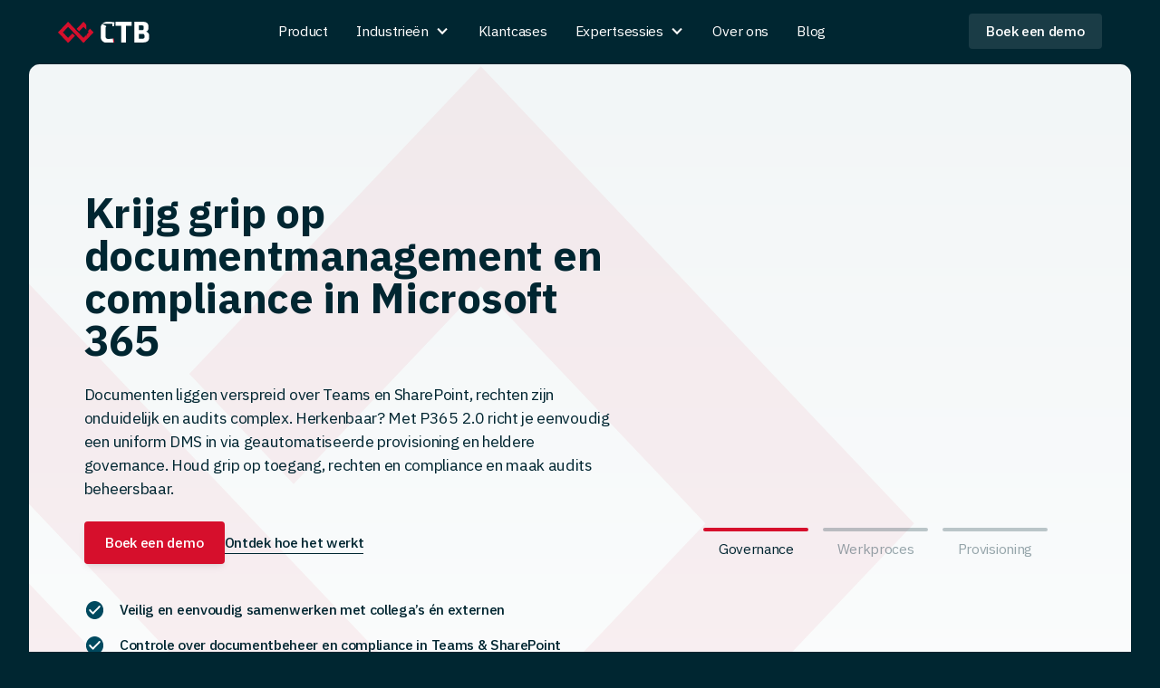

--- FILE ---
content_type: text/html
request_url: https://www.ctb.nl/
body_size: 17335
content:
<!DOCTYPE html><!-- Last Published: Thu Nov 27 2025 08:47:01 GMT+0000 (Coordinated Universal Time) --><html data-wf-domain="www.ctb.nl" data-wf-page="66a0c91353fc3dad5f3ddee0" data-wf-site="6628b2a3c27a5186f5d19ee1" lang="en"><head><meta charset="utf-8"/><title>Werk veilig, efficiënt en bedrijfsbreed samen in MS Teams | CTB</title><meta content="M365 zorgt vaak voor chaos en frustratie. Met P365 van CTB krijg je een georganiseerde werkomgeving in Teams en SharePoint die past bij jouw organisatie." name="description"/><meta content="Werk veilig, efficiënt en bedrijfsbreed samen in MS Teams | CTB" property="og:title"/><meta content="M365 zorgt vaak voor chaos en frustratie. Met P365 van CTB krijg je een georganiseerde werkomgeving in Teams en SharePoint die past bij jouw organisatie." property="og:description"/><meta content="Werk veilig, efficiënt en bedrijfsbreed samen in MS Teams | CTB" property="twitter:title"/><meta content="M365 zorgt vaak voor chaos en frustratie. Met P365 van CTB krijg je een georganiseerde werkomgeving in Teams en SharePoint die past bij jouw organisatie." property="twitter:description"/><meta property="og:type" content="website"/><meta content="summary_large_image" name="twitter:card"/><meta content="width=device-width, initial-scale=1" name="viewport"/><link href="https://cdn.prod.website-files.com/6628b2a3c27a5186f5d19ee1/css/staging-ctb.webflow.shared.4dd0e4558.min.css" rel="stylesheet" type="text/css"/><link href="https://fonts.googleapis.com" rel="preconnect"/><link href="https://fonts.gstatic.com" rel="preconnect" crossorigin="anonymous"/><script src="https://ajax.googleapis.com/ajax/libs/webfont/1.6.26/webfont.js" type="text/javascript"></script><script type="text/javascript">WebFont.load({  google: {    families: ["IBM Plex Sans:regular,italic,500,600,700"]  }});</script><script type="text/javascript">!function(o,c){var n=c.documentElement,t=" w-mod-";n.className+=t+"js",("ontouchstart"in o||o.DocumentTouch&&c instanceof DocumentTouch)&&(n.className+=t+"touch")}(window,document);</script><link href="https://cdn.prod.website-files.com/6628b2a3c27a5186f5d19ee1/6638b18e925db43e6b942f14_Frame%2029.png" rel="shortcut icon" type="image/x-icon"/><link href="https://cdn.prod.website-files.com/6628b2a3c27a5186f5d19ee1/6638b1916d839c90ffcc5883_Frame%2030.png" rel="apple-touch-icon"/><!-- Keep this css code to improve the font quality-->
<style>
  * {
  -webkit-font-smoothing: antialiased;
  -moz-osx-font-smoothing: grayscale;
  -o-font-smoothing: antialiased;
}
</style>
<meta property="og:image" content="https://cdn.prod.website-files.com/6628b2a3c27a5186f5d19ee1/68e50ecec75d8e1dcbf28b73_OA_Image_CTB.jpg" />


<style>
  html { font-size: calc(0.625rem + 0.41666666666666663vw); }
  @media screen and (max-width:1920px) { html { font-size: calc(0.625rem + 0.41666666666666674vw); } }
  @media screen and (max-width:1440px) { html { font-size: calc(0.8126951092611863rem + 0.20811654526534862vw); } }
  @media screen and (max-width:479px) { html { font-size: calc(0.7494769874476988rem + 0.8368200836820083vw); } }
</style>

<!-- Plausible Cookieless Web Analytics Script -->
<script>
var script = document.createElement('script');
script.defer = true;
script.dataset.domain = "ctb.nl";
script.dataset.api = "https://plausible.io/api/event";
script.src = "https://plausible.io/js/script.tagged-events.js";
document.getElementsByTagName('head')[0].appendChild(script);
</script>

<script>window.plausible = window.plausible || function() { (window.plausible.q = window.plausible.q || []).push(arguments) }</script>
<!-- End Plausible Script -->

<!-- Finsweet Cookie Consent -->
<script async src="https://cdn.jsdelivr.net/npm/@finsweet/cookie-consent@1/fs-cc.js" fs-cc-mode="opt-in" fs-cc-consentmode=“true”></script>

<!-- Google Tag Manager -->
<script>(function(w,d,s,l,i){w[l]=w[l]||[];w[l].push({'gtm.start':
new Date().getTime(),event:'gtm.js'});var f=d.getElementsByTagName(s)[0],
j=d.createElement(s),dl=l!='dataLayer'?'&l='+l:'';j.async=true;j.src=
'https://www.googletagmanager.com/gtm.js?id='+i+dl;f.parentNode.insertBefore(j,f);
})(window,document,'script','dataLayer','GTM-KHF9SHN7');</script>
<!-- End Google Tag Manager -->

<meta name="google-site-verification" content="eiUeFN8FI2vOYseh_nQmSpBInhaJa51R4jKsL8hvDwA" />

<script type="application/ld+json">
[
  {
    "@context": "https://schema.org",
    "@type": "Corporation",
    "name": "CTB",
    "url": "https://www.ctb.nl/",
    "logo": "https://cdn.prod.website-files.com/6628b2a3c27a5186f5d19ee1/685e93b74d3784af1bd6571a_ctb-logo.png",
    "sameAs": "https://www.linkedin.com/company/ctbbv/"
  },
  {
    "@context": "https://schema.org",
    "@type": "WebSite",
    "name": "Werk veilig, efficiënt en bedrijfsbreed samen in MS Teams | CTB",
    "url": "https://www.ctb.nl/"
  }
]
</script><!-- [Attributes by Finsweet] Custom slider dots -->
<script defer src="https://cdn.jsdelivr.net/npm/@finsweet/attributes-sliderdots@1/sliderdots.js"></script>

<style>
/* Default state: Grey background */
.slider_dot.w-inline-block .slider_dot-line {
    background-color: rgba(0, 38, 49, 0.25); /* Grey when inactive */
    transition: background-color 0.2s ease; /* Smooth transition for background color */
}

/* Active state: Red background when .fs-sliderdots_active is present */
.slider_dot.w-inline-block.fs-sliderdots_active .slider_dot-line {
    background-color: #d60f2c; /* Red when active */
}

</style></head><body><div class="page-wrapper"><div class="global-styles w-embed"><style>

/* Set color style to inherit */
.inherit-color * {
    color: inherit;
}

/* Focus state style for keyboard navigation for the focusable elements */
*[tabindex]:focus-visible,
  input[type="file"]:focus-visible {
   outline: 0.125rem solid #4d65ff;
   outline-offset: 0.125rem;
}

/* Get rid of top margin on first element in any rich text element */
.w-richtext > :not(div):first-child, .w-richtext > div:first-child > :first-child {
  margin-top: 0 !important;
}

/* Get rid of bottom margin on last element in any rich text element */
.w-richtext>:last-child, .w-richtext ol li:last-child, .w-richtext ul li:last-child {
	margin-bottom: 0 !important;
}

/* Prevent all click and hover interaction with an element */
.pointer-events-off {
	pointer-events: none;
}

/* Enables all click and hover interaction with an element */
.pointer-events-on {
  pointer-events: auto;
}

/* Create a class of .div-square which maintains a 1:1 dimension of a div */
.div-square::after {
	content: "";
	display: block;
	padding-bottom: 100%;
}

/* Make sure containers never lose their center alignment */
.container-medium,.container-small, .container-large {
	margin-right: auto !important;
  margin-left: auto !important;
}

/* 
Make the following elements inherit typography styles from the parent and not have hardcoded values. 
Important: You will not be able to style for example "All Links" in Designer with this CSS applied.
Uncomment this CSS to use it in the project. Leave this message for future hand-off.
*/
/*
a,
.w-input,
.w-select,
.w-tab-link,
.w-nav-link,
.w-dropdown-btn,
.w-dropdown-toggle,
.w-dropdown-link {
  color: inherit;
  text-decoration: inherit;
  font-size: inherit;
}
*/

/* Apply "..." after 3 lines of text */
.text-style-3lines {
	display: -webkit-box;
	overflow: hidden;
	-webkit-line-clamp: 3;
	-webkit-box-orient: vertical;
}

/* Apply "..." after 2 lines of text */
.text-style-2lines {
	display: -webkit-box;
	overflow: hidden;
	-webkit-line-clamp: 2;
	-webkit-box-orient: vertical;
}

/* Adds inline flex display */
.display-inlineflex {
  display: inline-flex;
}

/* These classes are never overwritten */
.hide {
  display: none !important;
}

@media screen and (max-width: 991px) {
    .hide, .hide-tablet {
        display: none !important;
    }
}
  @media screen and (max-width: 767px) {
    .hide-mobile-landscape{
      display: none !important;
    }
}
  @media screen and (max-width: 479px) {
    .hide-mobile{
      display: none !important;
    }
}
 
.margin-0 {
  margin: 0rem !important;
}
  
.padding-0 {
  padding: 0rem !important;
}

.spacing-clean {
padding: 0rem !important;
margin: 0rem !important;
}

.margin-top {
  margin-right: 0rem !important;
  margin-bottom: 0rem !important;
  margin-left: 0rem !important;
}

.padding-top {
  padding-right: 0rem !important;
  padding-bottom: 0rem !important;
  padding-left: 0rem !important;
}
  
.margin-right {
  margin-top: 0rem !important;
  margin-bottom: 0rem !important;
  margin-left: 0rem !important;
}

.padding-right {
  padding-top: 0rem !important;
  padding-bottom: 0rem !important;
  padding-left: 0rem !important;
}

.margin-bottom {
  margin-top: 0rem !important;
  margin-right: 0rem !important;
  margin-left: 0rem !important;
}

.padding-bottom {
  padding-top: 0rem !important;
  padding-right: 0rem !important;
  padding-left: 0rem !important;
}

.margin-left {
  margin-top: 0rem !important;
  margin-right: 0rem !important;
  margin-bottom: 0rem !important;
}
  
.padding-left {
  padding-top: 0rem !important;
  padding-right: 0rem !important;
  padding-bottom: 0rem !important;
}
  
.margin-horizontal {
  margin-top: 0rem !important;
  margin-bottom: 0rem !important;
}

.padding-horizontal {
  padding-top: 0rem !important;
  padding-bottom: 0rem !important;
}

.margin-vertical {
  margin-right: 0rem !important;
  margin-left: 0rem !important;
}
  
.padding-vertical {
  padding-right: 0rem !important;
  padding-left: 0rem !important;
}

/* Apply "..." at 100% width */
.truncate-width { 
		width: 100%; 
    white-space: nowrap; 
    overflow: hidden; 
    text-overflow: ellipsis; 
}
/* Removes native scrollbar */
.no-scrollbar {
    -ms-overflow-style: none;
    overflow: -moz-scrollbars-none; 
}

.no-scrollbar::-webkit-scrollbar {
    display: none;
}

</style></div><div data-animation="default" class="navbar_component w-nav" data-easing2="ease" fs-scrolldisable-element="smart-nav" data-easing="ease" data-collapse="medium" data-w-id="8789fcd8-467a-5434-c772-34f10ed6dc8b" role="banner" data-duration="400"><div class="navbar_container"><a href="/" aria-current="page" class="navbar2_logo-link w-nav-brand w--current"><img src="https://cdn.prod.website-files.com/6628b2a3c27a5186f5d19ee1/6628f50474250aaf6c7a3a66_Frame%201.svg" loading="lazy" alt="CTB - Governance automation software voor M365, MS Teams en SharePoint" class="navbar_logo"/></a><nav role="navigation" id="w-node-_9295455b-96fa-8d8e-aac0-12ec65398a41-0ed6dc8b" class="navbar2_menu is-page-height-tablet w-nav-menu"><a href="/product" class="navbar_link w-nav-link">Product</a><div data-hover="true" data-delay="0" data-w-id="98f136b3-6abf-66f4-dfa6-2fae3780d600" class="navbar_dropdown w-dropdown"><div class="navbar_link is-dropdown w-dropdown-toggle"><div data-w-id="98f136b3-6abf-66f4-dfa6-2fae3780d602" class="icon-2 w-icon-dropdown-toggle"></div><div>Industrieën</div></div><nav class="dropdown_list w-dropdown-list"><a href="/industrieen/technische-dienstverlening" class="dropdown_link w-dropdown-link">Technische dienstverlening</a><a href="/industrieen/financiele-dienstverlening" class="dropdown_link w-dropdown-link">Financiële dienstverlening</a></nav></div><a href="/cases" class="navbar_link w-nav-link">Klantcases</a><div data-hover="true" data-delay="0" data-w-id="0f63d02e-b406-6aa3-c58d-5cf6c9c13ae2" class="navbar_dropdown w-dropdown"><div class="navbar_link is-dropdown w-dropdown-toggle"><div class="icon w-icon-dropdown-toggle"></div><div>Expertsessies</div></div><nav class="dropdown_list w-dropdown-list"><a href="/ontdek-p365-2-0" class="dropdown_link w-dropdown-link">Ontdek P365 2.0</a><a href="/grip-op-documentbeheer-met-teams-en-sharepoint" class="dropdown_link w-dropdown-link">Teams en SharePoint als DMS</a><a href="/van-netwerkschijf-naar-sharepoint-en-teams" class="dropdown_link w-dropdown-link">Netwerkschijf naar SharePoint en Teams</a><a href="/aan-de-slag-met-teams-governance" class="dropdown_link w-dropdown-link">MS Teams Governance</a></nav></div><a href="/over-ons" class="navbar_link w-nav-link">Over ons</a><a href="/blog" class="navbar_link w-nav-link">Blog</a><div class="margin-top margin-xxlarge hide-desktop"><div class="button-group"><a href="/demo" class="button w-button">Boek een demo</a></div></div></nav><div id="w-node-_9295455b-96fa-8d8e-aac0-12ec65398a54-0ed6dc8b" class="navbar2_button-wrapper"><a href="/demo" class="button is-secondary is-alternate is-small is-navbar2-button w-button"><span class="hide-tablet">Boek een demo</span><span class="show-tablet">Demo</span></a><div class="navbar2_menu-button w-nav-button"><div class="menu-icon2"><div class="menu-icon2_line-top"></div><div class="menu-icon2_line-middle"><div class="menu-icon_line-middle-inner"></div></div><div class="menu-icon2_line-bottom"></div></div></div></div></div><div class="ears_wrapper"><img src="https://cdn.prod.website-files.com/6628b2a3c27a5186f5d19ee1/66a2432bfc1ccd788868d881_Subtractwetewt.svg" loading="lazy" alt="" class="ears_image"/><img src="https://cdn.prod.website-files.com/6628b2a3c27a5186f5d19ee1/66a2432b9c582646de6b60d6_Subtractwetewt-1.svg" loading="lazy" alt="" class="ears_image"/></div></div><main class="main-wrapper"><section class="section_header"><div class="padding-global"><div class="container-large"><div class="padding-section-large"><div class="w-layout-grid header_component"><div class="header_content-wrapper"><div class="header_content"><div class="margin-bottom margin-medium"><div class="header_heading-wrapper"><div class="margin-bottom margin-small"><h1 class="heading-style-h1">Krijg grip op documentmanagement en compliance in Microsoft 365</h1></div><div class="margin-bottom margin-small"><p class="text-size-medium">Documenten liggen verspreid over Teams en SharePoint, rechten zijn onduidelijk en audits complex. Herkenbaar? Met P365 2.0 richt je eenvoudig een uniform DMS in via geautomatiseerde provisioning en heldere governance. Houd grip op toegang, rechten en compliance en maak audits beheersbaar.</p></div><div class="button-group"><a href="/demo" class="button w-button">Boek een demo</a><a href="/product" class="button is-link w-button">Ontdek hoe het werkt</a></div></div></div><div class="header_contact-list hide-tablet"><div id="w-node-_738b65b7-17c2-5353-3b3a-657524f72daa-5f3ddee0" class="header_item"><div class="header_icon-wrapper"><div class="icon-embed-xsmall w-embed"><svg xmlns="http://www.w3.org/2000/svg" xmlns:xlink="http://www.w3.org/1999/xlink" aria-hidden="true" role="img" class="iconify iconify--ic" width="100%" height="100%" preserveAspectRatio="xMidYMid meet" viewBox="0 0 24 24"><path fill="currentColor" d="M12 2C6.48 2 2 6.48 2 12s4.48 10 10 10s10-4.48 10-10S17.52 2 12 2zM9.29 16.29L5.7 12.7a.996.996 0 1 1 1.41-1.41L10 14.17l6.88-6.88a.996.996 0 1 1 1.41 1.41l-7.59 7.59a.996.996 0 0 1-1.41 0z"></path></svg></div></div><div class="text-weight-medium">Veilig en eenvoudig samenwerken met collega’s én externen</div></div><div id="w-node-_738b65b7-17c2-5353-3b3a-657524f72daf-5f3ddee0" class="header_item"><div class="header_icon-wrapper"><div class="icon-embed-xsmall w-embed"><svg xmlns="http://www.w3.org/2000/svg" xmlns:xlink="http://www.w3.org/1999/xlink" aria-hidden="true" role="img" class="iconify iconify--ic" width="100%" height="100%" preserveAspectRatio="xMidYMid meet" viewBox="0 0 24 24"><path fill="currentColor" d="M12 2C6.48 2 2 6.48 2 12s4.48 10 10 10s10-4.48 10-10S17.52 2 12 2zM9.29 16.29L5.7 12.7a.996.996 0 1 1 1.41-1.41L10 14.17l6.88-6.88a.996.996 0 1 1 1.41 1.41l-7.59 7.59a.996.996 0 0 1-1.41 0z"></path></svg></div></div><div class="text-weight-medium">Controle over documentbeheer en compliance in Teams &amp; SharePoint (ISO27001, NIS2)</div></div><div id="w-node-_34b688d5-fcea-a50c-c977-71183d128fa4-5f3ddee0" class="header_item"><div class="header_icon-wrapper"><div class="icon-embed-xsmall w-embed"><svg xmlns="http://www.w3.org/2000/svg" xmlns:xlink="http://www.w3.org/1999/xlink" aria-hidden="true" role="img" class="iconify iconify--ic" width="100%" height="100%" preserveAspectRatio="xMidYMid meet" viewBox="0 0 24 24"><path fill="currentColor" d="M12 2C6.48 2 2 6.48 2 12s4.48 10 10 10s10-4.48 10-10S17.52 2 12 2zM9.29 16.29L5.7 12.7a.996.996 0 1 1 1.41-1.41L10 14.17l6.88-6.88a.996.996 0 1 1 1.41 1.41l-7.59 7.59a.996.996 0 0 1-1.41 0z"></path></svg></div></div><div class="text-weight-medium">Automatisering voor provisioning, governance en archivering</div></div><div id="w-node-e19a2215-4edc-26db-52d7-ce74ecc8b27f-5f3ddee0" class="header_item"><div class="header_icon-wrapper"><div class="icon-embed-xsmall w-embed"><svg xmlns="http://www.w3.org/2000/svg" xmlns:xlink="http://www.w3.org/1999/xlink" aria-hidden="true" role="img" class="iconify iconify--ic" width="100%" height="100%" preserveAspectRatio="xMidYMid meet" viewBox="0 0 24 24"><path fill="currentColor" d="M12 2C6.48 2 2 6.48 2 12s4.48 10 10 10s10-4.48 10-10S17.52 2 12 2zM9.29 16.29L5.7 12.7a.996.996 0 1 1 1.41-1.41L10 14.17l6.88-6.88a.996.996 0 1 1 1.41 1.41l-7.59 7.59a.996.996 0 0 1-1.41 0z"></path></svg></div></div><div class="text-weight-medium">Koppeling tussen Microsoft apps en brondata uit bedrijfsapplicaties, zoals ERP en CRM</div></div></div><div class="iso-certificate margin-top margin-medium"><img src="https://cdn.prod.website-files.com/6628b2a3c27a5186f5d19ee1/6925c89cd53fdc788f9121b1_normec.svg" loading="lazy" alt="" class="iso"/></div></div></div><div class="hero_slider-wrapper"><div data-delay="4000" data-animation="fade" class="hero_slider w-slider" data-autoplay="false" data-easing="ease" data-hide-arrows="false" data-disable-swipe="true" data-autoplay-limit="0" data-nav-spacing="3" data-duration="500" data-infinite="true" fs-sliderdots-element="slider"><div class="hero_mask w-slider-mask"><div class="slider_slide w-slide"><img sizes="(max-width: 900px) 100vw, 900px" srcset="https://cdn.prod.website-files.com/6628b2a3c27a5186f5d19ee1/66e02f59c3055f4008d25869_Frame%2013-p-500.avif 500w, https://cdn.prod.website-files.com/6628b2a3c27a5186f5d19ee1/66e02f59c3055f4008d25869_Frame%2013.avif 900w" alt="" src="https://cdn.prod.website-files.com/6628b2a3c27a5186f5d19ee1/66e02f59c3055f4008d25869_Frame%2013.avif" loading="lazy" class="slider_image"/><div class="slider_dot-wrapper"><a fs-sliderdots-element="content" id="w-node-_30696098-c234-c8d9-b674-31a0bc5a99a1-5f3ddee0" href="#" class="slider_dot w-inline-block"><div class="slider_dot-line"></div><div class="slider_dot-text"><div>Governance</div></div></a></div></div><div class="slider_slide w-slide"><img sizes="(max-width: 900px) 100vw, 900px" srcset="https://cdn.prod.website-files.com/6628b2a3c27a5186f5d19ee1/66e02f5932d718796dfead41_Frame%2018-p-500.avif 500w, https://cdn.prod.website-files.com/6628b2a3c27a5186f5d19ee1/66e02f5932d718796dfead41_Frame%2018.avif 900w" alt="" src="https://cdn.prod.website-files.com/6628b2a3c27a5186f5d19ee1/66e02f5932d718796dfead41_Frame%2018.avif" loading="lazy" class="slider_image"/><div class="slider_dot-wrapper"><a fs-sliderdots-element="content" id="w-node-c5beeaba-8de3-bc09-7681-ce6adaf70d9d-5f3ddee0" href="#" class="slider_dot w-inline-block"><div class="slider_dot-line"></div><div class="slider_dot-text"><div>Werkproces</div></div></a></div></div><div class="slider_slide w-slide"><img sizes="(max-width: 900px) 100vw, 900px" srcset="https://cdn.prod.website-files.com/6628b2a3c27a5186f5d19ee1/66e02f599e22dd4e4c9b179b_Frame%2017-p-500.avif 500w, https://cdn.prod.website-files.com/6628b2a3c27a5186f5d19ee1/66e02f599e22dd4e4c9b179b_Frame%2017.avif 900w" alt="" src="https://cdn.prod.website-files.com/6628b2a3c27a5186f5d19ee1/66e02f599e22dd4e4c9b179b_Frame%2017.avif" loading="lazy" class="slider_image"/><div class="slider_dot-wrapper"><a fs-sliderdots-element="content" id="w-node-d39d72cb-3579-c6f1-7d7a-9266534d592a-5f3ddee0" href="#" class="slider_dot w-inline-block"><div class="slider_dot-line"></div><div class="slider_dot-text"><div>Provisioning</div></div></a></div></div></div><div fs-sliderdots-element="slider-nav" class="slider_nav"></div><div class="hide w-slider-arrow-left"><div class="w-icon-slider-left"></div></div><div class="hide w-slider-arrow-right"><div class="w-icon-slider-right"></div></div><div class="slider_nav_wrapper w-slider-nav"></div></div></div><div class="header_contact-list hide-desktop"><div id="w-node-_719f26b8-485c-4536-8051-bb5f0d992d33-5f3ddee0" class="header_item"><div class="header_icon-wrapper"><div class="icon-embed-xsmall w-embed"><svg xmlns="http://www.w3.org/2000/svg" xmlns:xlink="http://www.w3.org/1999/xlink" aria-hidden="true" role="img" class="iconify iconify--ic" width="100%" height="100%" preserveAspectRatio="xMidYMid meet" viewBox="0 0 24 24"><path fill="currentColor" d="M12 2C6.48 2 2 6.48 2 12s4.48 10 10 10s10-4.48 10-10S17.52 2 12 2zM9.29 16.29L5.7 12.7a.996.996 0 1 1 1.41-1.41L10 14.17l6.88-6.88a.996.996 0 1 1 1.41 1.41l-7.59 7.59a.996.996 0 0 1-1.41 0z"></path></svg></div></div><div class="text-weight-medium">Heldere Teams en SharePoint structuur voor één centrale manier van werken</div></div><div id="w-node-_719f26b8-485c-4536-8051-bb5f0d992d38-5f3ddee0" class="header_item"><div class="header_icon-wrapper"><div class="icon-embed-xsmall w-embed"><svg xmlns="http://www.w3.org/2000/svg" xmlns:xlink="http://www.w3.org/1999/xlink" aria-hidden="true" role="img" class="iconify iconify--ic" width="100%" height="100%" preserveAspectRatio="xMidYMid meet" viewBox="0 0 24 24"><path fill="currentColor" d="M12 2C6.48 2 2 6.48 2 12s4.48 10 10 10s10-4.48 10-10S17.52 2 12 2zM9.29 16.29L5.7 12.7a.996.996 0 1 1 1.41-1.41L10 14.17l6.88-6.88a.996.996 0 1 1 1.41 1.41l-7.59 7.59a.996.996 0 0 1-1.41 0z"></path></svg></div></div><div class="text-weight-medium">Veilige, efficiënte en geautomatiseerde werkprocessen</div></div><div id="w-node-_719f26b8-485c-4536-8051-bb5f0d992d3d-5f3ddee0" class="header_item"><div class="header_icon-wrapper"><div class="icon-embed-xsmall w-embed"><svg xmlns="http://www.w3.org/2000/svg" xmlns:xlink="http://www.w3.org/1999/xlink" aria-hidden="true" role="img" class="iconify iconify--ic" width="100%" height="100%" preserveAspectRatio="xMidYMid meet" viewBox="0 0 24 24"><path fill="currentColor" d="M12 2C6.48 2 2 6.48 2 12s4.48 10 10 10s10-4.48 10-10S17.52 2 12 2zM9.29 16.29L5.7 12.7a.996.996 0 1 1 1.41-1.41L10 14.17l6.88-6.88a.996.996 0 1 1 1.41 1.41l-7.59 7.59a.996.996 0 0 1-1.41 0z"></path></svg></div></div><div class="text-weight-medium">Koppeling tussen Microsoft apps en brondata uit bedrijfsapplicaties, zoals ERP en CRM</div></div></div></div></div></div></div></section><section data-wf--logos--variant="five" class="section_logo"><div class="padding-global"><div class="container-large"><div class="padding-section-medium"><div class="margin-bottom margin-medium"><div class="max-width-large"><h3 class="text-size-medium">Deze IT-teams werken met één centraal DMS in Teams &amp; SharePoint</h3></div></div><div class="logo_component"><img src="https://cdn.prod.website-files.com/6628b2a3c27a5186f5d19ee1/6630cf4cd8a280edd256ac22_svgexport-1%20(15)%201.avif" loading="lazy" alt="" class="logo_logo _1"/><img src="https://cdn.prod.website-files.com/6628b2a3c27a5186f5d19ee1/6630cf4cbdb5bb59c2298867_svgexport-1%20(13)%201.avif" loading="lazy" alt="" class="logo_logo _2"/><img src="https://cdn.prod.website-files.com/6628b2a3c27a5186f5d19ee1/6630cf4c2ba3bb6be44385bb_svgexport-1%20(12)%201.avif" loading="lazy" alt="" class="logo_logo _3"/><img src="https://cdn.prod.website-files.com/6628b2a3c27a5186f5d19ee1/6630cf4cd8a280edd256ac02_svgexport-1%20(14)%201.png" loading="lazy" alt="" class="logo_logo _4"/><img src="https://cdn.prod.website-files.com/6628b2a3c27a5186f5d19ee1/6641fcf438d319ee341c241f_unica.avif" loading="lazy" alt="" class="logo_logo _5"/><img src="https://cdn.prod.website-files.com/6628b2a3c27a5186f5d19ee1/6630cf4cd8a280edd256ac22_svgexport-1%20(15)%201.avif" loading="lazy" alt="" class="logo_logo _6"/></div></div></div></div></section><div class="block_wrapper"><section class="section_comparison"><div class="padding-global"><div class="container-large"><div class="padding-section-large"><div class="margin-bottom margin-xxlarge"><div class="max-width-large"><div class="margin-bottom margin-small"><h2>Standaardiseer documentmanagement in je hele organisatie</h2></div><p class="text-size-medium">Als IT-manager wil je dat Teams en SharePoint overzichtelijk, consistent en beheersbaar zijn. Met een gestandaardiseerd DMS dat afdelingen, projecten en processen ondersteunt, behoud je grip op informatie, minimaliseer je risico’s en bespaar je tijd op beheer en support.</p></div></div><div class="w-layout-grid comparison_component"><div class="comparison_plan"><div class="comparison_content"><div class="comparison_content-top"><div class="margin-bottom margin-xxsmall"><div class="heading-style-h5">Zonder P365 2.0 van CTB</div></div><div>Een versnipperde M365-omgeving zonder grip op documenten, processen en rechten.</div><div class="comparison_divider"></div><div class="comparison_feature-list"><div id="w-node-_25e01e4b-00d0-3efb-83e3-9c7fc222bd03-5f3ddee0" class="comparison_feature"><div class="comparison_feature-icon-wrapper is-alternate"><div class="icon-embed-xsmall w-embed"><svg xmlns="http://www.w3.org/2000/svg" xmlns:xlink="http://www.w3.org/1999/xlink" aria-hidden="true" role="img" class="iconify iconify--carbon" width="100%" height="100%" preserveAspectRatio="xMidYMid meet" viewBox="0 0 32 32"><path fill="currentColor" d="M16 2C8.2 2 2 8.2 2 16s6.2 14 14 14s14-6.2 14-14S23.8 2 16 2m5.4 21L16 17.6L10.6 23L9 21.4l5.4-5.4L9 10.6L10.6 9l5.4 5.4L21.4 9l1.6 1.6l-5.4 5.4l5.4 5.4z"></path></svg></div></div><div class="text-weight-medium">Documenten liggen verspreid over SharePoint, Teams, e-mail en persoonlijke mappen. Compliance en governance zijn moeilijk te handhaven.</div></div><div id="w-node-_25e01e4b-00d0-3efb-83e3-9c7fc222bd08-5f3ddee0" class="comparison_feature"><div class="comparison_feature-icon-wrapper is-alternate"><div class="icon-embed-xsmall w-embed"><svg xmlns="http://www.w3.org/2000/svg" xmlns:xlink="http://www.w3.org/1999/xlink" aria-hidden="true" role="img" class="iconify iconify--carbon" width="100%" height="100%" preserveAspectRatio="xMidYMid meet" viewBox="0 0 32 32"><path fill="currentColor" d="M16 2C8.2 2 2 8.2 2 16s6.2 14 14 14s14-6.2 14-14S23.8 2 16 2m5.4 21L16 17.6L10.6 23L9 21.4l5.4-5.4L9 10.6L10.6 9l5.4 5.4L21.4 9l1.6 1.6l-5.4 5.4l5.4 5.4z"></path></svg></div></div><div class="text-weight-medium">Afdelingen werken allemaal anders met eigen structuren en workflows. Dit zorgt voor inconsistentie en veel extra werk om standaarden te waarborgen.</div></div><div id="w-node-_25e01e4b-00d0-3efb-83e3-9c7fc222bd0d-5f3ddee0" class="comparison_feature"><div class="comparison_feature-icon-wrapper is-alternate"><div class="icon-embed-xsmall w-embed"><svg xmlns="http://www.w3.org/2000/svg" xmlns:xlink="http://www.w3.org/1999/xlink" aria-hidden="true" role="img" class="iconify iconify--carbon" width="100%" height="100%" preserveAspectRatio="xMidYMid meet" viewBox="0 0 32 32"><path fill="currentColor" d="M16 2C8.2 2 2 8.2 2 16s6.2 14 14 14s14-6.2 14-14S23.8 2 16 2m5.4 21L16 17.6L10.6 23L9 21.4l5.4-5.4L9 10.6L10.6 9l5.4 5.4L21.4 9l1.6 1.6l-5.4 5.4l5.4 5.4z"></path></svg></div></div><div class="text-weight-medium">Toegangsrechten worden nauwelijks gecontroleerd. Medewerkers behouden vaak rechten die niet meer nodig zijn, wat risico’s op datalekken vergroot.</div></div><div id="w-node-_25e01e4b-00d0-3efb-83e3-9c7fc222bd12-5f3ddee0" class="comparison_feature"><div class="comparison_feature-icon-wrapper is-alternate"><div class="icon-embed-xsmall w-embed"><svg xmlns="http://www.w3.org/2000/svg" xmlns:xlink="http://www.w3.org/1999/xlink" aria-hidden="true" role="img" class="iconify iconify--carbon" width="100%" height="100%" preserveAspectRatio="xMidYMid meet" viewBox="0 0 32 32"><path fill="currentColor" d="M16 2C8.2 2 2 8.2 2 16s6.2 14 14 14s14-6.2 14-14S23.8 2 16 2m5.4 21L16 17.6L10.6 23L9 21.4l5.4-5.4L9 10.6L10.6 9l5.4 5.4L21.4 9l1.6 1.6l-5.4 5.4l5.4 5.4z"></path></svg></div></div><div class="text-weight-medium">Onderdelen van M365 worden uitgerold, ook als ze niet gebruikt worden. Oude Teams, mappen en bestanden blijven achter.</div></div><div id="w-node-_25e01e4b-00d0-3efb-83e3-9c7fc222bd17-5f3ddee0" class="comparison_feature"><div class="comparison_feature-icon-wrapper is-alternate"><div class="icon-embed-xsmall w-embed"><svg xmlns="http://www.w3.org/2000/svg" xmlns:xlink="http://www.w3.org/1999/xlink" aria-hidden="true" role="img" class="iconify iconify--carbon" width="100%" height="100%" preserveAspectRatio="xMidYMid meet" viewBox="0 0 32 32"><path fill="currentColor" d="M16 2C8.2 2 2 8.2 2 16s6.2 14 14 14s14-6.2 14-14S23.8 2 16 2m5.4 21L16 17.6L10.6 23L9 21.4l5.4-5.4L9 10.6L10.6 9l5.4 5.4L21.4 9l1.6 1.6l-5.4 5.4l5.4 5.4z"></path></svg></div></div><div class="text-weight-medium">Provisioning gebeurt handmatig of met onbetrouwbare tools. Fouten zijn kostbaar, beheer is tijdrovend.</div></div></div></div></div></div><div class="comparison_plan is-featured"><div class="comparison_content"><div class="comparison_content-top"><div class="margin-bottom margin-xxsmall"><div class="heading-style-h5">Met P365 2.0 van CTB</div></div><div>Een gestandaardiseerde M365-omgeving waarin je als IT-manager wél de volledige controle hebt over documentbeheer, processen en governance.</div><div class="comparison_divider"></div><div class="comparison_feature-list"><div id="w-node-_25e01e4b-00d0-3efb-83e3-9c7fc222bd26-5f3ddee0" class="comparison_feature"><div class="comparison_feature-icon-wrapper"><div class="icon-embed-xsmall w-embed"><svg xmlns="http://www.w3.org/2000/svg" xmlns:xlink="http://www.w3.org/1999/xlink" aria-hidden="true" role="img" class="iconify iconify--ic" width="100%" height="100%" preserveAspectRatio="xMidYMid meet" viewBox="0 0 24 24"><path fill="currentColor" d="M12 2C6.48 2 2 6.48 2 12s4.48 10 10 10s10-4.48 10-10S17.52 2 12 2zM9.29 16.29L5.7 12.7a.996.996 0 1 1 1.41-1.41L10 14.17l6.88-6.88a.996.996 0 1 1 1.41 1.41l-7.59 7.59a.996.996 0 0 1-1.41 0z"></path></svg></div></div><div class="text-weight-medium">Eén centrale DMS-structuur binnen M365. Alles staat op de juiste plek, is actueel en eenvoudig te beheren.</div></div><div id="w-node-_25e01e4b-00d0-3efb-83e3-9c7fc222bd2b-5f3ddee0" class="comparison_feature"><div class="comparison_feature-icon-wrapper"><div class="icon-embed-xsmall w-embed"><svg xmlns="http://www.w3.org/2000/svg" xmlns:xlink="http://www.w3.org/1999/xlink" aria-hidden="true" role="img" class="iconify iconify--ic" width="100%" height="100%" preserveAspectRatio="xMidYMid meet" viewBox="0 0 24 24"><path fill="currentColor" d="M12 2C6.48 2 2 6.48 2 12s4.48 10 10 10s10-4.48 10-10S17.52 2 12 2zM9.29 16.29L5.7 12.7a.996.996 0 1 1 1.41-1.41L10 14.17l6.88-6.88a.996.996 0 1 1 1.41 1.41l-7.59 7.59a.996.996 0 0 1-1.41 0z"></path></svg></div></div><div class="text-weight-medium">Gestandaardiseerde werkprocessen en templates in Teams en SharePoint. Consistentie en overzicht voor IT, sneller werken voor gebruikers.</div></div><div id="w-node-_25e01e4b-00d0-3efb-83e3-9c7fc222bd30-5f3ddee0" class="comparison_feature"><div class="comparison_feature-icon-wrapper"><div class="icon-embed-xsmall w-embed"><svg xmlns="http://www.w3.org/2000/svg" xmlns:xlink="http://www.w3.org/1999/xlink" aria-hidden="true" role="img" class="iconify iconify--ic" width="100%" height="100%" preserveAspectRatio="xMidYMid meet" viewBox="0 0 24 24"><path fill="currentColor" d="M12 2C6.48 2 2 6.48 2 12s4.48 10 10 10s10-4.48 10-10S17.52 2 12 2zM9.29 16.29L5.7 12.7a.996.996 0 1 1 1.41-1.41L10 14.17l6.88-6.88a.996.996 0 1 1 1.41 1.41l-7.59 7.59a.996.996 0 0 1-1.41 0z"></path></svg></div></div><div class="text-weight-medium">Gecentraliseerd toegangsbeheer dat toegang automatisch controleert en bijwerkt. Jij houdt grip en verkleint risico’s op datalekken.</div></div><div id="w-node-_25e01e4b-00d0-3efb-83e3-9c7fc222bd35-5f3ddee0" class="comparison_feature"><div class="comparison_feature-icon-wrapper"><div class="icon-embed-xsmall w-embed"><svg xmlns="http://www.w3.org/2000/svg" xmlns:xlink="http://www.w3.org/1999/xlink" aria-hidden="true" role="img" class="iconify iconify--ic" width="100%" height="100%" preserveAspectRatio="xMidYMid meet" viewBox="0 0 24 24"><path fill="currentColor" d="M12 2C6.48 2 2 6.48 2 12s4.48 10 10 10s10-4.48 10-10S17.52 2 12 2zM9.29 16.29L5.7 12.7a.996.996 0 1 1 1.41-1.41L10 14.17l6.88-6.88a.996.996 0 1 1 1.41 1.41l-7.59 7.59a.996.996 0 0 1-1.41 0z"></path></svg></div></div><div class="text-weight-medium">Volledige lifecycle-management: van automatische aanmaak tot archivering en verwijdering van informatie.</div></div><div id="w-node-_25e01e4b-00d0-3efb-83e3-9c7fc222bd3a-5f3ddee0" class="comparison_feature"><div class="comparison_feature-icon-wrapper"><div class="icon-embed-xsmall w-embed"><svg xmlns="http://www.w3.org/2000/svg" xmlns:xlink="http://www.w3.org/1999/xlink" aria-hidden="true" role="img" class="iconify iconify--ic" width="100%" height="100%" preserveAspectRatio="xMidYMid meet" viewBox="0 0 24 24"><path fill="currentColor" d="M12 2C6.48 2 2 6.48 2 12s4.48 10 10 10s10-4.48 10-10S17.52 2 12 2zM9.29 16.29L5.7 12.7a.996.996 0 1 1 1.41-1.41L10 14.17l6.88-6.88a.996.996 0 1 1 1.41 1.41l-7.59 7.59a.996.996 0 0 1-1.41 0z"></path></svg></div></div><div class="text-weight-medium">Geautomatiseerde provisioning. Betrouwbaar, minder beheerlast en minder kans op fouten.</div></div></div></div></div></div></div></div></div></div></section><section class="section_feature"><div class="padding-global"><div class="container-large"><div class="padding-section-large"><div class="w-layout-grid feature_component"><div class="feature_content"><div class="margin-bottom margin-small"><h2>Structuur en overzicht met M365 Governance</h2></div><div class="margin-bottom margin-small"><p class="text-size-medium">Met P365 2.0 zorg je dat Teams en SharePoint altijd overzichtelijk en consistent worden ingericht. Voeg bestaande Teams eenvoudig toe of stel per proces je eigen templates samen voor mappen, kanalen en rechten. Zo behoud jij grip op de omgeving en werken afdelingen veilig en efficiënt.</p></div><div class="feature_item-list"><div id="w-node-_0c3dfeed-c639-d3c0-86f0-262e42d7797e-5f3ddee0" class="header_item"><div class="header_icon-wrapper-3"><div class="icon-embed-xsmall w-embed"><svg xmlns="http://www.w3.org/2000/svg" xmlns:xlink="http://www.w3.org/1999/xlink" aria-hidden="true" role="img" class="iconify iconify--ic" width="100%" height="100%" preserveAspectRatio="xMidYMid meet" viewBox="0 0 24 24"><path fill="currentColor" d="M12 2C6.48 2 2 6.48 2 12s4.48 10 10 10s10-4.48 10-10S17.52 2 12 2zM9.29 16.29L5.7 12.7a.996.996 0 1 1 1.41-1.41L10 14.17l6.88-6.88a.996.996 0 1 1 1.41 1.41l-7.59 7.59a.996.996 0 0 1-1.41 0z"></path></svg></div></div><div class="text-weight-medium">Automatische aanmaak van Teams en SharePoint-sites voorkomt fouten</div></div><div id="w-node-_7b4cdada-4080-d1b4-10b1-faed5b9ee04c-5f3ddee0" class="header_item"><div class="header_icon-wrapper-4"><div class="icon-embed-xsmall w-embed"><svg xmlns="http://www.w3.org/2000/svg" xmlns:xlink="http://www.w3.org/1999/xlink" aria-hidden="true" role="img" class="iconify iconify--ic" width="100%" height="100%" preserveAspectRatio="xMidYMid meet" viewBox="0 0 24 24"><path fill="currentColor" d="M12 2C6.48 2 2 6.48 2 12s4.48 10 10 10s10-4.48 10-10S17.52 2 12 2zM9.29 16.29L5.7 12.7a.996.996 0 1 1 1.41-1.41L10 14.17l6.88-6.88a.996.996 0 1 1 1.41 1.41l-7.59 7.59a.996.996 0 0 1-1.41 0z"></path></svg></div></div><div class="text-weight-medium">Periodieke controles op eigenaarschap, rechten en lifecycle gaan automatisch</div></div><div id="w-node-d63bb010-ab06-d9f0-3409-66d9256ca75d-5f3ddee0" class="header_item"><div class="header_icon-wrapper-4"><div class="icon-embed-xsmall w-embed"><svg xmlns="http://www.w3.org/2000/svg" xmlns:xlink="http://www.w3.org/1999/xlink" aria-hidden="true" role="img" class="iconify iconify--ic" width="100%" height="100%" preserveAspectRatio="xMidYMid meet" viewBox="0 0 24 24"><path fill="currentColor" d="M12 2C6.48 2 2 6.48 2 12s4.48 10 10 10s10-4.48 10-10S17.52 2 12 2zM9.29 16.29L5.7 12.7a.996.996 0 1 1 1.41-1.41L10 14.17l6.88-6.88a.996.996 0 1 1 1.41 1.41l-7.59 7.59a.996.996 0 0 1-1.41 0z"></path></svg></div></div><div class="text-weight-medium">Gestandaardiseerd toegangsbeheer verkleint risico’s op datalekken</div></div></div><div class="margin-top margin-medium"><div class="testimonial_div is-large"><div>“Met P365 van CTB hebben we grip op het aanmaken, beheren en archiveren van Microsoft Teams en SharePoint. Zo bieden wij de TBI bedrijven een veilig en betrouwbaar platform voor efficiënte samenwerking en communicatie.”</div><div class="text-style-muted">Martin Mouton, ICT architect bij TBI SSC (Shared Services Center)</div></div></div></div><div class="feature_image-wrapper"><img src="https://cdn.prod.website-files.com/6628b2a3c27a5186f5d19ee1/66e02f731d91a5342d99c6ca_Frame%208.avif" loading="lazy" sizes="(max-width: 900px) 100vw, 900px" srcset="https://cdn.prod.website-files.com/6628b2a3c27a5186f5d19ee1/66e02f731d91a5342d99c6ca_Frame%208-p-500.avif 500w, https://cdn.prod.website-files.com/6628b2a3c27a5186f5d19ee1/66e02f731d91a5342d99c6ca_Frame%208.avif 900w" alt="" class="feature_image"/></div></div></div><div class="w-layout-grid feature_component"><div class="feature_content"><div class="margin-bottom margin-small"><h2>Een centraal DMS voor uniforme en efficiënte werkprocessen</h2></div><div class="margin-bottom margin-small"><p class="text-size-medium">Richt een centrale DMS-structuur in met gestandaardiseerde, aanpasbare werkprocessen. Zo werken afdelingen binnen jouw organisatie uniform, blijft informatie actueel en voorkom je fouten door meerdere versies van documenten. Jij houdt overzicht en bespaart tijd op supportverzoeken.</p></div><div class="feature_item-list"><div id="w-node-_2cc633ed-ccb9-285a-0224-3081e71a118b-5f3ddee0" class="header_item"><div class="header_icon-wrapper-3"><div class="icon-embed-xsmall w-embed"><svg xmlns="http://www.w3.org/2000/svg" xmlns:xlink="http://www.w3.org/1999/xlink" aria-hidden="true" role="img" class="iconify iconify--ic" width="100%" height="100%" preserveAspectRatio="xMidYMid meet" viewBox="0 0 24 24"><path fill="currentColor" d="M12 2C6.48 2 2 6.48 2 12s4.48 10 10 10s10-4.48 10-10S17.52 2 12 2zM9.29 16.29L5.7 12.7a.996.996 0 1 1 1.41-1.41L10 14.17l6.88-6.88a.996.996 0 1 1 1.41 1.41l-7.59 7.59a.996.996 0 0 1-1.41 0z"></path></svg></div></div><div class="text-weight-medium">Altijd één centrale, vindbare versie van documenten, taken en communicatie</div></div><div id="w-node-_2cc633ed-ccb9-285a-0224-3081e71a1190-5f3ddee0" class="header_item"><div class="header_icon-wrapper-4"><div class="icon-embed-xsmall w-embed"><svg xmlns="http://www.w3.org/2000/svg" xmlns:xlink="http://www.w3.org/1999/xlink" aria-hidden="true" role="img" class="iconify iconify--ic" width="100%" height="100%" preserveAspectRatio="xMidYMid meet" viewBox="0 0 24 24"><path fill="currentColor" d="M12 2C6.48 2 2 6.48 2 12s4.48 10 10 10s10-4.48 10-10S17.52 2 12 2zM9.29 16.29L5.7 12.7a.996.996 0 1 1 1.41-1.41L10 14.17l6.88-6.88a.996.996 0 1 1 1.41 1.41l-7.59 7.59a.996.996 0 0 1-1.41 0z"></path></svg></div></div><div class="text-weight-medium">Gestandaardiseerde werkprocessen verhogen de efficiëntie en verminderen fouten</div></div><div id="w-node-_2cc633ed-ccb9-285a-0224-3081e71a1195-5f3ddee0" class="header_item"><div class="header_icon-wrapper-4"><div class="icon-embed-xsmall w-embed"><svg xmlns="http://www.w3.org/2000/svg" xmlns:xlink="http://www.w3.org/1999/xlink" aria-hidden="true" role="img" class="iconify iconify--ic" width="100%" height="100%" preserveAspectRatio="xMidYMid meet" viewBox="0 0 24 24"><path fill="currentColor" d="M12 2C6.48 2 2 6.48 2 12s4.48 10 10 10s10-4.48 10-10S17.52 2 12 2zM9.29 16.29L5.7 12.7a.996.996 0 1 1 1.41-1.41L10 14.17l6.88-6.88a.996.996 0 1 1 1.41 1.41l-7.59 7.59a.996.996 0 0 1-1.41 0z"></path></svg></div></div><div class="text-weight-medium">Koppelingen met PowerBI, ERP en CRM zorgen dat informatie altijd actueel blijft</div></div></div><div class="margin-top margin-medium"><div class="testimonial_div is-large"><div>&quot;Dankzij de deskundige begeleiding van de specialisten van CTB benutten wij nu de mogelijkheden van Microsoft Teams voor effectieve samenwerking. Hierdoor is onze dienstverlening aan klanten verbeterd.&quot;</div><div class="text-style-muted">Drs. Frans van der Plaat RA, Partner en expert Accountancy en Zorg </div></div></div></div><div id="w-node-_2cc633ed-ccb9-285a-0224-3081e71a11a0-5f3ddee0" class="feature_image-wrapper"><img src="https://cdn.prod.website-files.com/6628b2a3c27a5186f5d19ee1/66e02f7322c1b1693a028ae8_Frame%2020.avif" loading="lazy" sizes="(max-width: 900px) 100vw, 900px" srcset="https://cdn.prod.website-files.com/6628b2a3c27a5186f5d19ee1/66e02f7322c1b1693a028ae8_Frame%2020-p-500.avif 500w, https://cdn.prod.website-files.com/6628b2a3c27a5186f5d19ee1/66e02f7322c1b1693a028ae8_Frame%2020.avif 900w" alt="" class="feature_image"/></div></div><div class="padding-section-large"><div class="w-layout-grid feature_component"><div class="feature_content"><div class="margin-bottom margin-small"><h2>Volledige controle over provisioning in Microsoft 365</h2></div><div class="margin-bottom margin-small"><p class="text-size-medium">Veel provisioning tools zijn onbetrouwbaar of te rigide voor jouw processen. Met P365 2.0 beheer je Teams, SharePoint en rechten flexibel en overzichtelijk. Stel zelf workflows, toegangsrechten en lifecycle stages samen via een gebruiksvriendelijke interface en maak van M365 een veilig, volwaardig DMS.</p></div><div class="feature_item-list"><div id="w-node-_5a2423bd-b430-2672-a06f-8eaa9dd229ee-5f3ddee0" class="header_item"><div class="header_icon-wrapper-3"><div class="icon-embed-xsmall w-embed"><svg xmlns="http://www.w3.org/2000/svg" xmlns:xlink="http://www.w3.org/1999/xlink" aria-hidden="true" role="img" class="iconify iconify--ic" width="100%" height="100%" preserveAspectRatio="xMidYMid meet" viewBox="0 0 24 24"><path fill="currentColor" d="M12 2C6.48 2 2 6.48 2 12s4.48 10 10 10s10-4.48 10-10S17.52 2 12 2zM9.29 16.29L5.7 12.7a.996.996 0 1 1 1.41-1.41L10 14.17l6.88-6.88a.996.996 0 1 1 1.41 1.41l-7.59 7.59a.996.996 0 0 1-1.41 0z"></path></svg></div></div><div class="text-weight-medium">Inrichting van M365 ondersteunt compliance zoals ISO27001, NIS2 en audits</div></div><div id="w-node-_5a2423bd-b430-2672-a06f-8eaa9dd229f3-5f3ddee0" class="header_item"><div class="header_icon-wrapper-4"><div class="icon-embed-xsmall w-embed"><svg xmlns="http://www.w3.org/2000/svg" xmlns:xlink="http://www.w3.org/1999/xlink" aria-hidden="true" role="img" class="iconify iconify--ic" width="100%" height="100%" preserveAspectRatio="xMidYMid meet" viewBox="0 0 24 24"><path fill="currentColor" d="M12 2C6.48 2 2 6.48 2 12s4.48 10 10 10s10-4.48 10-10S17.52 2 12 2zM9.29 16.29L5.7 12.7a.996.996 0 1 1 1.41-1.41L10 14.17l6.88-6.88a.996.996 0 1 1 1.41 1.41l-7.59 7.59a.996.996 0 0 1-1.41 0z"></path></svg></div></div><div class="text-weight-medium">Direct inzicht in nieuwe Teams, SharePoint-sites en toegangsrechten</div></div><div id="w-node-_5a2423bd-b430-2672-a06f-8eaa9dd229f8-5f3ddee0" class="header_item"><div class="header_icon-wrapper-4"><div class="icon-embed-xsmall w-embed"><svg xmlns="http://www.w3.org/2000/svg" xmlns:xlink="http://www.w3.org/1999/xlink" aria-hidden="true" role="img" class="iconify iconify--ic" width="100%" height="100%" preserveAspectRatio="xMidYMid meet" viewBox="0 0 24 24"><path fill="currentColor" d="M12 2C6.48 2 2 6.48 2 12s4.48 10 10 10s10-4.48 10-10S17.52 2 12 2zM9.29 16.29L5.7 12.7a.996.996 0 1 1 1.41-1.41L10 14.17l6.88-6.88a.996.996 0 1 1 1.41 1.41l-7.59 7.59a.996.996 0 0 1-1.41 0z"></path></svg></div></div><div class="text-weight-medium">Geïntegreerde processen door koppeling met AFAS, SAP of andere bronsystemen</div></div></div><div class="margin-top margin-medium"><div class="testimonial_div"><div>“We zochten een provisioning tool om projectuitrol te uniformeren. CTB voldeed aan al onze eisen: direct inzetbaar, met zelf aanpasbare templates en snel te gebruiken.”</div><div class="text-style-muted">Jeroen Bestebreurtje, M365 Consultant bij BAM ICT</div></div></div></div><div class="feature_image-wrapper"><img src="https://cdn.prod.website-files.com/6628b2a3c27a5186f5d19ee1/66e02f73f25ce7d4e95f304f_Frame%209.avif" loading="lazy" sizes="(max-width: 900px) 100vw, 900px" srcset="https://cdn.prod.website-files.com/6628b2a3c27a5186f5d19ee1/66e02f73f25ce7d4e95f304f_Frame%209-p-500.avif 500w, https://cdn.prod.website-files.com/6628b2a3c27a5186f5d19ee1/66e02f73f25ce7d4e95f304f_Frame%209.avif 900w" alt="" class="feature_image"/></div></div></div></div></div></section></div><section id="over-de-spreker" class="section_testimonial13"><div class="padding-global"><div class="container-large"><div class="padding-section-large"><div class="w-layout-grid about_component"><div class="about_client-image-wrapper"><img src="https://cdn.prod.website-files.com/6628b2a3c27a5186f5d19ee1/67d150df8ae3a7130bca334f_yyuri.jpg" loading="lazy" sizes="(max-width: 800px) 100vw, 800px" srcset="https://cdn.prod.website-files.com/6628b2a3c27a5186f5d19ee1/67d150df8ae3a7130bca334f_yyuri-p-500.jpg 500w, https://cdn.prod.website-files.com/6628b2a3c27a5186f5d19ee1/67d150df8ae3a7130bca334f_yyuri.jpg 800w" alt="" class="about_client-image"/></div><div id="w-node-acc1d295-f327-d25e-c45c-cea02d0bd0fd-5f3ddee0" class="about_content"><div class="margin-vertical margin-medium"><h2 class="layout484_text heading-style-h4">“Met P365 2.0 houd je als IT-manager zelf regie over documentmanagement en lifecycle management in Teams en SharePoint. En wanneer je dat nodig hebt, kun je altijd rekenen op de expertise en ondersteuning van onze specialisten.”</h2><div class="layout484_split-text w-embed w-script"><!-- Include GSAP library, ScrollTrigger plugin, Split-Type library -->
<script src="https://cdnjs.cloudflare.com/ajax/libs/gsap/3.12.2/gsap.min.js"></script>
<script src="https://cdnjs.cloudflare.com/ajax/libs/gsap/3.12.2/ScrollTrigger.min.js"></script>
<script src="https://unpkg.com/split-type"></script>

<script>
document.addEventListener('DOMContentLoaded', function() {
// Function to check if the viewport width is 767px or less
function isMobile() {
  return window.innerWidth <= 767;
}

// Split text into individual words
const layoutText = new SplitType(".layout484_text", { types: "words" });
const layoutTL = gsap.timeline();

// Define different start and end values for mobile devices
let startValue = isMobile() ? "top 35%" : "top center";
let endValue = isMobile() ? "bottom 90%" : "bottom center";

layoutTL.from(layoutText.words,{
  // Initial opacity for each word
  opacity: 0.25,
  // Stagger animation of each word
  stagger: 0.1,
  scrollTrigger: { 
    trigger: ".section_testimonial13",
    // Trigger animation when .section_layout484 reaches certain part of the viewport
    start: startValue,
    // End animation when .section_layout484 reaches certain part of the viewport
    end: endValue,
    // Smooth transition based on scroll position
    scrub: 2 
  }
});
});
</script></div></div><div class="about_client"><div class="about_client-info"><p class="text-weight-semibold">Yuri Ramdhani</p><p>Algemeen directeur, CTB</p></div></div><div class="margin-top margin-medium"><div class="button-group"><a href="https://www.linkedin.com/in/yuriramdhani/" target="_blank" class="button is-secondary is-alternate w-button">Connect met Yuri op LinkedIn</a></div></div></div></div></div></div></div></section><div class="block_wrapper"><section id="agenda" class="section_timeline"><div class="padding-global"><div class="container-large"><div class="padding-section-large"><div class="w-layout-grid timeline_component"><div class="timeline_content-wrapper"><div class="timeline_content-left"><div class="margin-bottom margin-small"><h2>Een soepele implementatie in 5 stappen</h2></div><p class="text-size-medium">Elke IT-omgeving is uniek. Daarom stemmen we de implementatie van P365 2.0 af op jouw systemen, governance-afspraken en werkwijzen. Je kunt direct zelfstandig aan de slag en krijgt support als je daar behoefte aan hebt.</p><div class="margin-top margin-medium"><div class="button-group"><a href="/demo" class="button w-button">Boek een demo</a></div></div></div></div><div id="w-node-_32a25781-a03b-4f8e-fa62-3bfde6d6434e-5f3ddee0" class="testimonial_div"><div class="text-style-muted">&quot;Samen met CTB hebben wij een soepel project doorlopen waarin de uniformiteit en efficiëntie van het projectproces bij Unica verder verbeterd is.&quot;</div><div class="text-weight-medium">Manager ontwikkeling bij Unica Building Projects</div></div><div id="w-node-_32a25781-a03b-4f8e-fa62-3bfde6d64353-5f3ddee0" class="timeline_progress"><div class="timeline_fade-overlay-top"></div><div class="timeline_progress-line"></div><div class="timeline_line"></div><div class="timeline_fade-overlay-bottom"></div><div class="timeline_progress-line-cover"></div></div><div id="w-node-_32a25781-a03b-4f8e-fa62-3bfde6d64359-5f3ddee0" class="timeline_content-right"><div class="timeline_row"><div class="timeline_circle-wrapper"><div class="timeline_circle"></div></div><div class="timeline_item"><div class="margin-bottom margin-xsmall"><h4 class="heading-style-h6">Stap 1: Intake en technische analyse</h4></div><p class="text-size-regular">We brengen jullie huidige omgeving, werkwijze en wensen in kaart. Zo voorkomen we verrassingen en leggen we een goede basis.<br/></p></div></div><div class="timeline_row"><div class="timeline_circle-wrapper"><div class="timeline_circle"></div></div><div class="timeline_item"><div class="margin-bottom margin-xsmall"><h4 class="heading-style-h6">Stap 2: Installatie en koppelingen</h4></div><p class="text-size-regular">We installeren P365 2.0 en maken koppelingen met bestaande applicaties zoals SharePoint, Teams, AFAS en SAP.<br/></p></div></div><div class="timeline_row"><div class="timeline_circle-wrapper"><div class="timeline_circle"></div></div><div class="timeline_item"><div class="margin-bottom margin-xsmall"><h4 class="heading-style-h6">Stap 3: Inrichting</h4></div><p class="text-size-regular">Ontwerp je DMS-structuur, van provisioningflows tot security, met een flexibele aanpak. Zelf doen waar mogelijk, hulp waar gewenst.<br/></p></div></div><div class="timeline_row"><div class="timeline_circle-wrapper"><div class="timeline_circle"></div></div><div class="timeline_item"><div class="margin-bottom margin-xsmall"><h4 class="heading-style-h6">Stap 4: Trainingen</h4></div><p class="text-size-regular">Je team krijgt trainingen en documentatie, afgestemd op beheerders én eindgebruikers.<br/></p></div></div><div class="timeline_row"><div class="timeline_circle-wrapper"><div class="timeline_circle"></div></div><div class="timeline_item"><div class="margin-bottom margin-xsmall"><h4 class="heading-style-h6">Stap 5: Go live en support</h4></div><p class="text-size-regular">We begeleiden jullie livegang en blijven beschikbaar voor ondersteuning en optimalisatie.<br/></p></div></div></div></div></div></div></div></section><section class="section_benefits"><div class="padding-global"><div class="container-large"><div class="padding-section-large"><div class="margin-bottom margin-xxlarge"><div class="max-width-large"><div class="margin-bottom margin-small"><h2>Waarom IT-teams kiezen voor P365 2.0</h2></div><p class="text-size-medium">P365 2.0 brengt structuur in documentbeheer, werkprocessen en rechtenbeheer, zodat Microsoft 365 aansluit op hoe jouw organisatie werkt. Beheer zelfstandig en benut het volledige potentieel van Teams en SharePoint. Krijg ondersteuning van experts wanneer nodig.</p></div></div><div class="w-layout-grid benefits_component"><div id="w-node-a74332e5-9c9a-e372-800a-470c1e2258e6-5f3ddee0" class="w-layout-grid benefits_row is-small"><div class="benefits_card"><div class="benefits_card-content"><div class="benefits_card-content-top"><div class="margin-bottom margin-xsmall"><div class="icon_wrapper"><div class="icon_div shadow-small"><div class="icon-embed-xsmall w-embed"><svg xmlns="http://www.w3.org/2000/svg" xmlns:xlink="http://www.w3.org/1999/xlink" aria-hidden="true" role="img" class="iconify iconify--bx" width="100%" height="100%" preserveAspectRatio="xMidYMid meet" viewBox="0 0 24 24"><circle cx="20.288" cy="8.344" r="1.707" fill="currentColor"></circle><path d="M18.581 11.513h3.413v3.656c0 .942-.765 1.706-1.707 1.706h-1.706v-5.362zM2.006 4.2v15.6l11.213 1.979V2.221L2.006 4.2zm8.288 5.411l-1.95.049v5.752H6.881V9.757l-1.949.098V8.539l5.362-.292v1.364zm3.899.439v8.288h1.95c.808 0 1.463-.655 1.463-1.462V10.05h-3.413zm1.463-4.875c-.586 0-1.105.264-1.463.673v2.555c.357.409.877.673 1.463.673a1.95 1.95 0 0 0 0-3.901z" fill="currentColor"></path></svg></div></div></div></div><div class="margin-bottom margin-xxsmall"><h3 class="heading-style-h6">Eén manier van werken in Teams &amp; SharePoint</h3></div><p>Stel zelf templates, kanalen en mappenstructuren samen om wildgroei te voorkomen en processen te standaardiseren.</p></div></div></div><div class="benefits_card"><div class="benefits_card-content"><div class="benefits_card-content-top"><div class="margin-bottom margin-xsmall"><div class="icon_wrapper"><div class="icon_div shadow-small"><div class="icon-embed-xsmall w-embed"><svg xmlns="http://www.w3.org/2000/svg" xmlns:xlink="http://www.w3.org/1999/xlink" aria-hidden="true" role="img" class="iconify iconify--ic" width="100%" height="100%" preserveAspectRatio="xMidYMid meet" viewBox="0 0 24 24"><path fill="currentColor" d="M22 7h-9v2h9V7zm0 8h-9v2h9v-2zM5.54 11L2 7.46l1.41-1.41l2.12 2.12l4.24-4.24l1.41 1.41L5.54 11zm0 8L2 15.46l1.41-1.41l2.12 2.12l4.24-4.24l1.41 1.41L5.54 19z"></path></svg></div></div></div></div><div class="margin-bottom margin-xxsmall"><h3 class="heading-style-h6">Automatisering van provisioning en lifecycle</h3></div><p>Alles loopt via vooraf ingestelde processen. Handmatig werk en losse scripts zijn verleden tijd, met volledige controle over jouw omgeving.</p></div></div></div><div class="benefits_card"><div class="benefits_card-content"><div class="benefits_card-content-top"><div class="margin-bottom margin-xsmall"><div class="icon_wrapper"><div class="icon_div shadow-small"><div class="icon-embed-xsmall w-embed"><svg xmlns="http://www.w3.org/2000/svg" xmlns:xlink="http://www.w3.org/1999/xlink" aria-hidden="true" role="img" class="iconify iconify--carbon" width="100%" height="100%" preserveAspectRatio="xMidYMid meet" viewBox="0 0 32 32"><path fill="currentColor" d="M6 21v-1H4v1a7 7 0 0 0 7 7h3v-2h-3a5 5 0 0 1-5-5m18-10v1h2v-1a7 7 0 0 0-7-7h-3v2h3a5 5 0 0 1 5 5m-13 0H5a3 3 0 0 0-3 3v2h2v-2a1 1 0 0 1 1-1h6a1 1 0 0 1 1 1v2h2v-2a3 3 0 0 0-3-3m-3-1a4 4 0 1 0-4-4a4 4 0 0 0 4 4m0-6a2 2 0 1 1-2 2a2 2 0 0 1 2-2m19 21h-6a3 3 0 0 0-3 3v2h2v-2a1 1 0 0 1 1-1h6a1 1 0 0 1 1 1v2h2v-2a3 3 0 0 0-3-3m-7-5a4 4 0 1 0 4-4a4 4 0 0 0-4 4m6 0a2 2 0 1 1-2-2a2 2 0 0 1 2 2"></path></svg></div></div></div></div><div class="margin-bottom margin-xxsmall"><h3 class="heading-style-h6">Grip op rollen, rechten en samenwerking</h3></div><p>Stel gebruikersrollen in, beheer toegang centraal en voorkom dat onbevoegden toegang krijgen tot gevoelige info. Volledig in lijn met ISO en NIS-2.</p></div></div></div><div class="benefits_card"><div class="benefits_card-content"><div class="benefits_card-content-top"><div class="margin-bottom margin-xsmall"><div class="icon_wrapper"><div class="icon_div shadow-small"><div class="icon-embed-xsmall w-embed"><svg xmlns="http://www.w3.org/2000/svg" xmlns:xlink="http://www.w3.org/1999/xlink" aria-hidden="true" role="img" class="iconify iconify--ph" width="100%" height="100%" preserveAspectRatio="xMidYMid meet" viewBox="0 0 256 256"><path fill="currentColor" d="M92 144a12 12 0 0 1 12-12h48a12 12 0 0 1 0 24h-48a12 12 0 0 1-12-12m144-56v112.89A19.13 19.13 0 0 1 216.89 220H39.38A19.41 19.41 0 0 1 20 200.62V52a20 20 0 0 1 20-20h52.41a20 20 0 0 1 15 6.71l26 29.29H216a20 20 0 0 1 20 20M44 68h57.28L90.61 56H44Zm168 24H44v104h168Z"></path></svg></div></div></div></div><div class="margin-bottom margin-xxsmall"><h3 class="heading-style-h6">Documentmanagement zonder chaos</h3></div><p>Geen losse documenten meer in mail, OneDrive of SharePoint. Alles staat op één logische plek, snel vindbaar en lekker overzichtelijk.</p></div></div></div><div class="benefits_card"><div class="benefits_card-content"><div class="benefits_card-content-top"><div class="margin-bottom margin-xsmall"><div class="icon_wrapper"><div class="icon_div shadow-small"><div class="icon-embed-xsmall w-embed"><svg xmlns="http://www.w3.org/2000/svg" xmlns:xlink="http://www.w3.org/1999/xlink" aria-hidden="true" role="img" class="iconify iconify--carbon" width="100%" height="100%" preserveAspectRatio="xMidYMid meet" viewBox="0 0 32 32"><path d="M26 22a3.86 3.86 0 0 0-2 .57l-3.09-3.1a6 6 0 0 0 0-6.94L24 9.43a3.86 3.86 0 0 0 2 .57a4 4 0 1 0-4-4a3.86 3.86 0 0 0 .57 2l-3.1 3.09a6 6 0 0 0-6.94 0L9.43 8A3.86 3.86 0 0 0 10 6a4 4 0 1 0-4 4a3.86 3.86 0 0 0 2-.57l3.09 3.1a6 6 0 0 0 0 6.94L8 22.57A3.86 3.86 0 0 0 6 22a4 4 0 1 0 4 4a3.86 3.86 0 0 0-.57-2l3.1-3.09a6 6 0 0 0 6.94 0l3.1 3.09a3.86 3.86 0 0 0-.57 2a4 4 0 1 0 4-4zm-10-2a4 4 0 1 1 4-4a4 4 0 0 1-4 4z" fill="currentColor"></path></svg></div></div></div></div><div class="margin-bottom margin-xxsmall"><h3 class="heading-style-h6">Koppeling met bedrijfsapplicaties</h3></div><p>Koppel SAP of AFAS en link documenten direct aan projecten en klanten. Voorkom dubbel werk en houd grip op je data.</p></div></div></div><div class="benefits_card"><div class="benefits_card-content"><div class="benefits_card-content-top"><div class="margin-bottom margin-xsmall"><div class="icon_wrapper"><div class="icon_div shadow-small"><div class="icon-embed-xsmall w-embed"><svg xmlns="http://www.w3.org/2000/svg" xmlns:xlink="http://www.w3.org/1999/xlink" aria-hidden="true" role="img" class="iconify iconify--carbon" width="100%" height="100%" preserveAspectRatio="xMidYMid meet" viewBox="0 0 32 32"><path fill="currentColor" d="M10 30H8v-3H4v3H2v-3a2 2 0 0 1 2-2h4a2 2 0 0 1 2 2zm20 0h-2v-3h-4v3h-2v-3a2 2 0 0 1 2-2h4a2 2 0 0 1 2 2zm-10 0h-2v-3h-4v3h-2v-3a2 2 0 0 1 2-2h4a2 2 0 0 1 2 2z"></path><circle cx="16" cy="22" r="2" fill="currentColor"></circle><circle cx="6" cy="22" r="2" fill="currentColor"></circle><circle cx="26" cy="22" r="2" fill="currentColor"></circle><circle cx="21" cy="18" r="2" fill="currentColor"></circle><circle cx="11" cy="18" r="2" fill="currentColor"></circle><path fill="currentColor" d="M26 14H6a2 2 0 0 1-2-2V4a2 2 0 0 1 2-2h20a2 2 0 0 1 2 2v8a2 2 0 0 1-2 2M6 4v8h20V4Z"></path></svg></div></div></div></div><div class="margin-bottom margin-xxsmall"><h3 class="heading-style-h6">Zelf aan de slag, met support van experts</h3></div><p>Van inrichting tot adoptie: werk zelfstandig met P365 2.0, terwijl onze experts beschikbaar zijn voor ondersteuning als je daar behoefte aan hebt.</p></div></div></div></div></div></div></div></div></section><section class="section_cases"><div class="padding-global"><div class="container-large"><div class="padding-section-large"><div class="margin-bottom margin-xxlarge"><div class="max-width-large"><div class="margin-bottom margin-small"><h2>Succesverhalen van IT-teams met grip op hun DMS</h2></div><p class="text-size-medium">Bekijk hoe andere IT-teams in de accountancy, techniek en zakelijke dienstverlening hun documentmanagement en werkprocessen standaardiseren met P365 2.0 van CTB.</p></div></div><div class="cms_small_component"><div class="cms_small_list-wrapper w-dyn-list"><div role="list" class="cms-small_list w-dyn-items"><div role="listitem" class="cases_item w-dyn-item"><a href="/case/unica" class="cases_item-link w-inline-block"><div class="cases_image-wrapper"><img loading="lazy" src="https://cdn.prod.website-files.com/66e0304c7626067cd9179e2a/66e197cc1dea7ecee664d2b3_unica%20foto.jpg" alt="" sizes="100vw" srcset="https://cdn.prod.website-files.com/66e0304c7626067cd9179e2a/66e197cc1dea7ecee664d2b3_unica%20foto-p-500.jpg 500w, https://cdn.prod.website-files.com/66e0304c7626067cd9179e2a/66e197cc1dea7ecee664d2b3_unica%20foto-p-800.jpg 800w, https://cdn.prod.website-files.com/66e0304c7626067cd9179e2a/66e197cc1dea7ecee664d2b3_unica%20foto-p-1080.jpg 1080w, https://cdn.prod.website-files.com/66e0304c7626067cd9179e2a/66e197cc1dea7ecee664d2b3_unica%20foto-p-1600.jpg 1600w, https://cdn.prod.website-files.com/66e0304c7626067cd9179e2a/66e197cc1dea7ecee664d2b3_unica%20foto.jpg 1920w" class="cases_image"/></div><div class="cases_item-content"><div class="cases_item-content-top"><div class="cases_meta-wrapper"><div class="text-size-small">Techniek en bouw</div></div><div class="cases_title-wrapper"><h3 class="heading-style-h5">Efficiënt projectbeheer bij Unica met één manier van werken</h3></div><div class="text-size-regular">Deze technische dienstverlener gebruikt CTB voor optimaal documentbeheer, het standaardiseren van sjablonen en processen en het volledig benutten van de potentie van M365. Ontdek hier hoe ze dit aanpakken. </div></div><div class="cases_button-wrapper"><div class="button is-link"><div>Lees meer</div></div></div></div></a></div><div role="listitem" class="cases_item w-dyn-item"><a href="/case/verstegen-accountants-en-adviseurs" class="cases_item-link w-inline-block"><div class="cases_image-wrapper"><img loading="lazy" src="https://cdn.prod.website-files.com/66e0304c7626067cd9179e2a/66e197175593bfe37d2929ac_verstegen.jpg" alt="" sizes="100vw" srcset="https://cdn.prod.website-files.com/66e0304c7626067cd9179e2a/66e197175593bfe37d2929ac_verstegen-p-500.jpg 500w, https://cdn.prod.website-files.com/66e0304c7626067cd9179e2a/66e197175593bfe37d2929ac_verstegen-p-800.jpg 800w, https://cdn.prod.website-files.com/66e0304c7626067cd9179e2a/66e197175593bfe37d2929ac_verstegen-p-1080.jpg 1080w, https://cdn.prod.website-files.com/66e0304c7626067cd9179e2a/66e197175593bfe37d2929ac_verstegen-p-1600.jpg 1600w, https://cdn.prod.website-files.com/66e0304c7626067cd9179e2a/66e197175593bfe37d2929ac_verstegen.jpg 1920w" class="cases_image"/></div><div class="cases_item-content"><div class="cases_item-content-top"><div class="cases_meta-wrapper"><div class="text-size-small">Accountancy </div></div><div class="cases_title-wrapper"><h3 class="heading-style-h5">Hoe Verstegen Accountants en Adviseurs efficiënt samenwerkt in M365 </h3></div><div class="text-size-regular">Ontdek hoe deze best presterende accountant van Nederland documentbeheer, communicatie, issues en taken bij elkaar brengt in één centraal klantdossier.</div></div><div class="cases_button-wrapper"><div class="button is-link"><div>Lees meer</div></div></div></div></a></div><div role="listitem" class="cases_item w-dyn-item"><a href="/case/ekco" class="cases_item-link w-inline-block"><div class="cases_image-wrapper"><img loading="lazy" src="https://cdn.prod.website-files.com/66e0304c7626067cd9179e2a/66e19a5d4ead7b648dbdba90_iton.avif" alt="" class="cases_image"/></div><div class="cases_item-content"><div class="cases_item-content-top"><div class="cases_meta-wrapper"><div class="text-size-small">Zakelijke dienstverleners </div></div><div class="cases_title-wrapper"><h3 class="heading-style-h5">Meer overzicht en structuur voor serviceprovider Ekco</h3></div><div class="text-size-regular">Een systeem waarmee zij in één keer alle communicatie en documentatie rondom een project opslaan en beheren, dat is wat Ekco nodig had. Ontdek hoe CTB deze structuur en mogelijkheden levert. </div></div><div class="cases_button-wrapper"><div class="button is-link"><div>Lees meer</div></div></div></div></a></div></div></div><div class="margin-top margin-xlarge"><div class="button-group"><a href="https://www.ctb.nl/cases" class="button w-button">Ontdek alle klantverhalen</a></div></div></div></div></div></div></section></div></main><section class="section_cta"><div class="padding-global"><div class="container-large"><div class="padding-section-large"><div class="cta_demo-wrapper"><div class="w-layout-grid cta_component"><div class="cta_content-left"><h2 class="heading-style-h2">Klaar met versnipperde documenten en onduidelijke toegang in Microsoft 365?</h2></div><div class="cta_content-right"><p class="text-size-medium">Plan een demo en zie hoe je met P365 controle krijgt over documentbeheer, toegangsrechten en compliance in Teams en SharePoint, volledig afgestemd op de eisen van de financiële sector.</p><div class="margin-top margin-medium"><div class="button-group"><a href="https://www.ctb.nl/demo" class="button w-button">Boek een demo</a></div></div></div></div><div class="padding-vertical padding-xxlarge"><div class="line-divider is-alternate"></div></div></div><div class="pages_footer-wrapper"><div class="w-layout-grid footer_top-wrapper"><div id="w-node-_46fecf2a-08ee-bbec-e572-e0986308164c-10fdfe5b" class="footer-column-left"><a href="/" aria-current="page" class="navbar2_logo-link w-nav-brand w--current"><img src="https://cdn.prod.website-files.com/6628b2a3c27a5186f5d19ee1/6628f50474250aaf6c7a3a66_Frame%201.svg" loading="lazy" alt="" class="navbar_logo"/></a></div><div blocks-name="footer5_link-list-2" blocks-slot-children="ST232" class="footer_link-list"><div class="margin-bottom margin-xsmall"><div blocks-name="block-2" class="text-weight-semibold">Social media</div></div><a blocks-name="footer5_link-1" href="https://www.linkedin.com/company/ctbbv/" target="_blank" class="footer_link">LinkedIn</a></div><div blocks-name="footer5_link-list-3" blocks-slot-children="ST232" class="footer_link-list"><div class="margin-bottom margin-xsmall"><div blocks-name="block-3" class="text-weight-semibold">Contact</div></div><a href="tel:0318670150" blocks-name="footer5_link-2" class="footer_link">0318 670 150</a><a blocks-name="footer5_link-3" href="https://www.google.com/maps/dir//Keesomstraat+28,+6716+AB+Ede/data=!4m6!4m5!1m1!4e2!1m2!1m1!1s0x47c652ce94bade77:0x4bf7bc9d134f47bc?sa=X&amp;ved=1t:707&amp;ictx=111" target="_blank" class="footer_link">Keesomstraat 28, 6716 AB Ede</a><a blocks-name="footer5_link-4" href="mailto:info@ctb.nl?subject=Mail%20via%20de%20website" class="footer_link">info@ctb.nl</a></div><div blocks-name="footer5_link-list-3" blocks-slot-children="ST232" class="footer_link-list"><div class="margin-bottom margin-xsmall"><div blocks-name="block-3" class="text-weight-semibold">CTB</div></div><a href="/blog" blocks-name="footer5_link-2" class="footer_link">Blogs</a><a blocks-name="footer5_link-3" href="/aan-de-slag-met-teams-governance" class="footer_link">Expertsessie terugkijken</a><a blocks-name="footer5_link-4" href="/cases" class="footer_link">Klantcases</a><a blocks-name="footer5_link-4" href="/over-ons" class="footer_link">Over ons</a><a blocks-name="footer5_link-5" href="/demo" class="footer_link">Boek een demo</a></div></div><div class="padding-vertical padding-large"><div class="line-divider is-alternate"></div></div></div><div class="footer_bottom-wrapper"><div class="footer_credit-text">© 2024. Alle rechten voorbehouden</div><div class="w-layout-grid footer_legal-list"><a href="https://25321820.fs1.hubspotusercontent-eu1.net/hubfs/25321820/DOC-501%20Beleidsverklaring.pdf" target="_blank" class="footer_legal-link">Beleidsverklaring</a><a href="/privacy-policy" class="footer_legal-link">Privacy Policy</a></div></div></div></div></div></section><div class="cookie_wrapper"><div fs-cc="banner" class="fs-cc-banner2-wrapper"><div class="fs-cc-banner2_component"><div class="fs-cc-banner2_container"><div class="cookie_content-wrapper"><div class="margin-bottom margin-xxsmall"><div class="heading-style-h6">Cookies op onze website</div></div><div class="fs-cc-banner2_text">Als je op “Accepteren” drukt kunnen we cookies in je browser opslaan voor verbeterde website navigatie, analyseren van website gebruik en onze marketing uitingen personaliseren. Bekijk onze privacy policy voor meer informatie.</div></div><div class="fs-cc-banner2_buttons-wrapper"><a fs-cc="allow" href="#" class="fs-cc-banner2_button w-button">Accepteren</a><a fs-cc="open-preferences" href="#" class="fs-cc-banner2_button fs-cc-button-alt w-button">Voorkeuren wijzigen</a></div></div></div></div><div fs-cc="manager" class="fs-cc-manager2_component"><div fs-cc="open-preferences" role="button" tabindex="0" title="Cookie Preferences" aria-label="Cookie Preferences" class="fs-cc-manager2_button w-embed"><svg viewBox="0 0 24 24" fill="none" xmlns="http://www.w3.org/2000/svg">
<path d="M9 8L9 8.01" stroke="currentColor" stroke-width="2" stroke-linecap="round" stroke-linejoin="round"/>
<path d="M16 15L16 15.01" stroke="currentColor" stroke-width="2" stroke-linecap="round" stroke-linejoin="round"/>
<path d="M10 17L10 17.01" stroke="currentColor" stroke-width="2" stroke-linecap="round" stroke-linejoin="round"/>
<path d="M11 13L11 13.01" stroke="currentColor" stroke-width="2" stroke-linecap="round" stroke-linejoin="round"/>
<path d="M6 12L6 12.01" stroke="currentColor" stroke-width="2" stroke-linecap="round" stroke-linejoin="round"/>
<path d="M12 21C16.9706 21 21 16.9706 21 12C21 11.4402 20.9489 10.8924 20.8511 10.361C20.3413 10.7613 19.6985 11 19 11C18.4536 11 17.9413 10.8539 17.5 10.5987C17.0587 10.8539 16.5464 11 16 11C14.3431 11 13 9.65685 13 8C13 7.60975 13.0745 7.23691 13.2101 6.89492C11.9365 6.54821 11 5.38347 11 4C11 3.66387 11.0553 3.34065 11.1572 3.03894C6.58185 3.46383 3 7.31362 3 12C3 16.9706 7.02944 21 12 21Z" stroke="currentColor" stroke-width="2" stroke-linecap="round" stroke-linejoin="round"/>
</svg></div></div><div fs-cc-scroll="disable" fs-cc="preferences" class="fs-cc-prefs2_component"><div class="fs-cc-prefs2_form-wrapper w-form"><form id="cookie-preferences" name="wf-form-Cookie-Preferences" data-name="Cookie Preferences" method="get" class="fs-cc-prefs2_form" data-wf-page-id="66a0c91353fc3dad5f3ddee0" data-wf-element-id="3e060e1c-65b3-808f-8054-6a03fe87804c"><div fs-cc="close" class="fs-cc-prefs2_close"><div class="fs-cc-preferences2_close-icon w-embed"><svg fill="currentColor" aria-hidden="true" focusable="false" viewBox="0 0 16 16">
	<path d="M9.414 8l4.293-4.293-1.414-1.414L8 6.586 3.707 2.293 2.293 3.707 6.586 8l-4.293 4.293 1.414 1.414L8 9.414l4.293 4.293 1.414-1.414L9.414 8z"></path>
</svg></div></div><div class="fs-cc-prefs2_content"><div class="fs-cc-prefs2_space-small"><div class="fs-cc-prefs2_title">Privacy Preferences</div></div><div class="fs-cc-prefs2_option"><div class="fs-cc-prefs2_toggle-wrapper"><div class="fs-cc-prefs2_label">Essential cookies</div><div>Required</div></div></div><div class="fs-cc-prefs2_option"><div class="fs-cc-prefs2_toggle-wrapper"><div class="fs-cc-prefs2_label">Marketing cookies</div><label class="w-checkbox fs-cc-prefs2_checkbox-field"><div class="w-checkbox-input w-checkbox-input--inputType-custom fs-cc-prefs2_checkbox"></div><input type="checkbox" id="marketing-2" name="marketing-2" data-name="Marketing 2" fs-cc-checkbox="marketing" style="opacity:0;position:absolute;z-index:-1"/><span for="marketing-2" class="fs-cc-prefs2_checkbox-label w-form-label">Essential</span></label></div></div><div class="fs-cc-prefs2_option"><div class="fs-cc-prefs2_toggle-wrapper"><div class="fs-cc-prefs2_label">Personalization cookies</div><label class="w-checkbox fs-cc-prefs2_checkbox-field"><div class="w-checkbox-input w-checkbox-input--inputType-custom fs-cc-prefs2_checkbox"></div><input type="checkbox" id="personalization-2" name="personalization-2" data-name="Personalization 2" fs-cc-checkbox="personalization" style="opacity:0;position:absolute;z-index:-1"/><span for="personalization-2" class="fs-cc-prefs2_checkbox-label w-form-label">Essential</span></label></div></div><div class="fs-cc-prefs2_option"><div class="fs-cc-prefs2_toggle-wrapper"><div class="fs-cc-prefs2_label">Analytics cookies</div><label class="w-checkbox fs-cc-prefs2_checkbox-field"><div class="w-checkbox-input w-checkbox-input--inputType-custom fs-cc-prefs2_checkbox"></div><input type="checkbox" id="analytics-2" name="analytics-2" data-name="Analytics 2" fs-cc-checkbox="analytics" style="opacity:0;position:absolute;z-index:-1"/><span for="analytics-2" class="fs-cc-prefs2_checkbox-label w-form-label">Essential</span></label></div></div><div class="fs-cc-prefs2_buttons-wrapper"><a fs-cc="deny" href="#" class="fs-cc-prefs2_button fs-cc-button-alt w-button">Reject all cookies</a><a fs-cc="allow" href="#" class="fs-cc-prefs2_button w-button">Allow all cookies</a><a fs-cc="submit" href="#" class="fs-cc-prefs2_submit w-button">Save preferences</a></div></div></form><div class="w-form-done"></div><div class="w-form-fail"></div><div fs-cc="close" class="fs-cc-prefs2_overlay"></div></div></div></div></div><script src="https://d3e54v103j8qbb.cloudfront.net/js/jquery-3.5.1.min.dc5e7f18c8.js?site=6628b2a3c27a5186f5d19ee1" type="text/javascript" integrity="sha256-9/aliU8dGd2tb6OSsuzixeV4y/faTqgFtohetphbbj0=" crossorigin="anonymous"></script><script src="https://cdn.prod.website-files.com/6628b2a3c27a5186f5d19ee1/js/webflow.schunk.36b8fb49256177c8.js" type="text/javascript"></script><script src="https://cdn.prod.website-files.com/6628b2a3c27a5186f5d19ee1/js/webflow.schunk.cfe4506ac5ec342f.js" type="text/javascript"></script><script src="https://cdn.prod.website-files.com/6628b2a3c27a5186f5d19ee1/js/webflow.6364b540.48ee7ce0e64815bb.js" type="text/javascript"></script></body></html>

--- FILE ---
content_type: text/css
request_url: https://cdn.prod.website-files.com/6628b2a3c27a5186f5d19ee1/css/staging-ctb.webflow.shared.4dd0e4558.min.css
body_size: 24531
content:
html{-webkit-text-size-adjust:100%;-ms-text-size-adjust:100%;font-family:sans-serif}body{margin:0}article,aside,details,figcaption,figure,footer,header,hgroup,main,menu,nav,section,summary{display:block}audio,canvas,progress,video{vertical-align:baseline;display:inline-block}audio:not([controls]){height:0;display:none}[hidden],template{display:none}a{background-color:#0000}a:active,a:hover{outline:0}abbr[title]{border-bottom:1px dotted}b,strong{font-weight:700}dfn{font-style:italic}h1{margin:.67em 0;font-size:2em}mark{color:#000;background:#ff0}small{font-size:80%}sub,sup{vertical-align:baseline;font-size:75%;line-height:0;position:relative}sup{top:-.5em}sub{bottom:-.25em}img{border:0}svg:not(:root){overflow:hidden}hr{box-sizing:content-box;height:0}pre{overflow:auto}code,kbd,pre,samp{font-family:monospace;font-size:1em}button,input,optgroup,select,textarea{color:inherit;font:inherit;margin:0}button{overflow:visible}button,select{text-transform:none}button,html input[type=button],input[type=reset]{-webkit-appearance:button;cursor:pointer}button[disabled],html input[disabled]{cursor:default}button::-moz-focus-inner,input::-moz-focus-inner{border:0;padding:0}input{line-height:normal}input[type=checkbox],input[type=radio]{box-sizing:border-box;padding:0}input[type=number]::-webkit-inner-spin-button,input[type=number]::-webkit-outer-spin-button{height:auto}input[type=search]{-webkit-appearance:none}input[type=search]::-webkit-search-cancel-button,input[type=search]::-webkit-search-decoration{-webkit-appearance:none}legend{border:0;padding:0}textarea{overflow:auto}optgroup{font-weight:700}table{border-collapse:collapse;border-spacing:0}td,th{padding:0}@font-face{font-family:webflow-icons;src:url([data-uri])format("truetype");font-weight:400;font-style:normal}[class^=w-icon-],[class*=\ w-icon-]{speak:none;font-variant:normal;text-transform:none;-webkit-font-smoothing:antialiased;-moz-osx-font-smoothing:grayscale;font-style:normal;font-weight:400;line-height:1;font-family:webflow-icons!important}.w-icon-slider-right:before{content:""}.w-icon-slider-left:before{content:""}.w-icon-nav-menu:before{content:""}.w-icon-arrow-down:before,.w-icon-dropdown-toggle:before{content:""}.w-icon-file-upload-remove:before{content:""}.w-icon-file-upload-icon:before{content:""}*{box-sizing:border-box}html{height:100%}body{color:#333;background-color:#fff;min-height:100%;margin:0;font-family:Arial,sans-serif;font-size:14px;line-height:20px}img{vertical-align:middle;max-width:100%;display:inline-block}html.w-mod-touch *{background-attachment:scroll!important}.w-block{display:block}.w-inline-block{max-width:100%;display:inline-block}.w-clearfix:before,.w-clearfix:after{content:" ";grid-area:1/1/2/2;display:table}.w-clearfix:after{clear:both}.w-hidden{display:none}.w-button{color:#fff;line-height:inherit;cursor:pointer;background-color:#3898ec;border:0;border-radius:0;padding:9px 15px;text-decoration:none;display:inline-block}input.w-button{-webkit-appearance:button}html[data-w-dynpage] [data-w-cloak]{color:#0000!important}.w-code-block{margin:unset}pre.w-code-block code{all:inherit}.w-optimization{display:contents}.w-webflow-badge,.w-webflow-badge>img{box-sizing:unset;width:unset;height:unset;max-height:unset;max-width:unset;min-height:unset;min-width:unset;margin:unset;padding:unset;float:unset;clear:unset;border:unset;border-radius:unset;background:unset;background-image:unset;background-position:unset;background-size:unset;background-repeat:unset;background-origin:unset;background-clip:unset;background-attachment:unset;background-color:unset;box-shadow:unset;transform:unset;direction:unset;font-family:unset;font-weight:unset;color:unset;font-size:unset;line-height:unset;font-style:unset;font-variant:unset;text-align:unset;letter-spacing:unset;-webkit-text-decoration:unset;text-decoration:unset;text-indent:unset;text-transform:unset;list-style-type:unset;text-shadow:unset;vertical-align:unset;cursor:unset;white-space:unset;word-break:unset;word-spacing:unset;word-wrap:unset;transition:unset}.w-webflow-badge{white-space:nowrap;cursor:pointer;box-shadow:0 0 0 1px #0000001a,0 1px 3px #0000001a;visibility:visible!important;opacity:1!important;z-index:2147483647!important;color:#aaadb0!important;overflow:unset!important;background-color:#fff!important;border-radius:3px!important;width:auto!important;height:auto!important;margin:0!important;padding:6px!important;font-size:12px!important;line-height:14px!important;text-decoration:none!important;display:inline-block!important;position:fixed!important;inset:auto 12px 12px auto!important;transform:none!important}.w-webflow-badge>img{position:unset;visibility:unset!important;opacity:1!important;vertical-align:middle!important;display:inline-block!important}h1,h2,h3,h4,h5,h6{margin-bottom:10px;font-weight:700}h1{margin-top:20px;font-size:38px;line-height:44px}h2{margin-top:20px;font-size:32px;line-height:36px}h3{margin-top:20px;font-size:24px;line-height:30px}h4{margin-top:10px;font-size:18px;line-height:24px}h5{margin-top:10px;font-size:14px;line-height:20px}h6{margin-top:10px;font-size:12px;line-height:18px}p{margin-top:0;margin-bottom:10px}blockquote{border-left:5px solid #e2e2e2;margin:0 0 10px;padding:10px 20px;font-size:18px;line-height:22px}figure{margin:0 0 10px}ul,ol{margin-top:0;margin-bottom:10px;padding-left:40px}.w-list-unstyled{padding-left:0;list-style:none}.w-embed:before,.w-embed:after{content:" ";grid-area:1/1/2/2;display:table}.w-embed:after{clear:both}.w-video{width:100%;padding:0;position:relative}.w-video iframe,.w-video object,.w-video embed{border:none;width:100%;height:100%;position:absolute;top:0;left:0}fieldset{border:0;margin:0;padding:0}button,[type=button],[type=reset]{cursor:pointer;-webkit-appearance:button;border:0}.w-form{margin:0 0 15px}.w-form-done{text-align:center;background-color:#ddd;padding:20px;display:none}.w-form-fail{background-color:#ffdede;margin-top:10px;padding:10px;display:none}label{margin-bottom:5px;font-weight:700;display:block}.w-input,.w-select{color:#333;vertical-align:middle;background-color:#fff;border:1px solid #ccc;width:100%;height:38px;margin-bottom:10px;padding:8px 12px;font-size:14px;line-height:1.42857;display:block}.w-input::placeholder,.w-select::placeholder{color:#999}.w-input:focus,.w-select:focus{border-color:#3898ec;outline:0}.w-input[disabled],.w-select[disabled],.w-input[readonly],.w-select[readonly],fieldset[disabled] .w-input,fieldset[disabled] .w-select{cursor:not-allowed}.w-input[disabled]:not(.w-input-disabled),.w-select[disabled]:not(.w-input-disabled),.w-input[readonly],.w-select[readonly],fieldset[disabled]:not(.w-input-disabled) .w-input,fieldset[disabled]:not(.w-input-disabled) .w-select{background-color:#eee}textarea.w-input,textarea.w-select{height:auto}.w-select{background-color:#f3f3f3}.w-select[multiple]{height:auto}.w-form-label{cursor:pointer;margin-bottom:0;font-weight:400;display:inline-block}.w-radio{margin-bottom:5px;padding-left:20px;display:block}.w-radio:before,.w-radio:after{content:" ";grid-area:1/1/2/2;display:table}.w-radio:after{clear:both}.w-radio-input{float:left;margin:3px 0 0 -20px;line-height:normal}.w-file-upload{margin-bottom:10px;display:block}.w-file-upload-input{opacity:0;z-index:-100;width:.1px;height:.1px;position:absolute;overflow:hidden}.w-file-upload-default,.w-file-upload-uploading,.w-file-upload-success{color:#333;display:inline-block}.w-file-upload-error{margin-top:10px;display:block}.w-file-upload-default.w-hidden,.w-file-upload-uploading.w-hidden,.w-file-upload-error.w-hidden,.w-file-upload-success.w-hidden{display:none}.w-file-upload-uploading-btn{cursor:pointer;background-color:#fafafa;border:1px solid #ccc;margin:0;padding:8px 12px;font-size:14px;font-weight:400;display:flex}.w-file-upload-file{background-color:#fafafa;border:1px solid #ccc;flex-grow:1;justify-content:space-between;margin:0;padding:8px 9px 8px 11px;display:flex}.w-file-upload-file-name{font-size:14px;font-weight:400;display:block}.w-file-remove-link{cursor:pointer;width:auto;height:auto;margin-top:3px;margin-left:10px;padding:3px;display:block}.w-icon-file-upload-remove{margin:auto;font-size:10px}.w-file-upload-error-msg{color:#ea384c;padding:2px 0;display:inline-block}.w-file-upload-info{padding:0 12px;line-height:38px;display:inline-block}.w-file-upload-label{cursor:pointer;background-color:#fafafa;border:1px solid #ccc;margin:0;padding:8px 12px;font-size:14px;font-weight:400;display:inline-block}.w-icon-file-upload-icon,.w-icon-file-upload-uploading{width:20px;margin-right:8px;display:inline-block}.w-icon-file-upload-uploading{height:20px}.w-container{max-width:940px;margin-left:auto;margin-right:auto}.w-container:before,.w-container:after{content:" ";grid-area:1/1/2/2;display:table}.w-container:after{clear:both}.w-container .w-row{margin-left:-10px;margin-right:-10px}.w-row:before,.w-row:after{content:" ";grid-area:1/1/2/2;display:table}.w-row:after{clear:both}.w-row .w-row{margin-left:0;margin-right:0}.w-col{float:left;width:100%;min-height:1px;padding-left:10px;padding-right:10px;position:relative}.w-col .w-col{padding-left:0;padding-right:0}.w-col-1{width:8.33333%}.w-col-2{width:16.6667%}.w-col-3{width:25%}.w-col-4{width:33.3333%}.w-col-5{width:41.6667%}.w-col-6{width:50%}.w-col-7{width:58.3333%}.w-col-8{width:66.6667%}.w-col-9{width:75%}.w-col-10{width:83.3333%}.w-col-11{width:91.6667%}.w-col-12{width:100%}.w-hidden-main{display:none!important}@media screen and (max-width:991px){.w-container{max-width:728px}.w-hidden-main{display:inherit!important}.w-hidden-medium{display:none!important}.w-col-medium-1{width:8.33333%}.w-col-medium-2{width:16.6667%}.w-col-medium-3{width:25%}.w-col-medium-4{width:33.3333%}.w-col-medium-5{width:41.6667%}.w-col-medium-6{width:50%}.w-col-medium-7{width:58.3333%}.w-col-medium-8{width:66.6667%}.w-col-medium-9{width:75%}.w-col-medium-10{width:83.3333%}.w-col-medium-11{width:91.6667%}.w-col-medium-12{width:100%}.w-col-stack{width:100%;left:auto;right:auto}}@media screen and (max-width:767px){.w-hidden-main,.w-hidden-medium{display:inherit!important}.w-hidden-small{display:none!important}.w-row,.w-container .w-row{margin-left:0;margin-right:0}.w-col{width:100%;left:auto;right:auto}.w-col-small-1{width:8.33333%}.w-col-small-2{width:16.6667%}.w-col-small-3{width:25%}.w-col-small-4{width:33.3333%}.w-col-small-5{width:41.6667%}.w-col-small-6{width:50%}.w-col-small-7{width:58.3333%}.w-col-small-8{width:66.6667%}.w-col-small-9{width:75%}.w-col-small-10{width:83.3333%}.w-col-small-11{width:91.6667%}.w-col-small-12{width:100%}}@media screen and (max-width:479px){.w-container{max-width:none}.w-hidden-main,.w-hidden-medium,.w-hidden-small{display:inherit!important}.w-hidden-tiny{display:none!important}.w-col{width:100%}.w-col-tiny-1{width:8.33333%}.w-col-tiny-2{width:16.6667%}.w-col-tiny-3{width:25%}.w-col-tiny-4{width:33.3333%}.w-col-tiny-5{width:41.6667%}.w-col-tiny-6{width:50%}.w-col-tiny-7{width:58.3333%}.w-col-tiny-8{width:66.6667%}.w-col-tiny-9{width:75%}.w-col-tiny-10{width:83.3333%}.w-col-tiny-11{width:91.6667%}.w-col-tiny-12{width:100%}}.w-widget{position:relative}.w-widget-map{width:100%;height:400px}.w-widget-map label{width:auto;display:inline}.w-widget-map img{max-width:inherit}.w-widget-map .gm-style-iw{text-align:center}.w-widget-map .gm-style-iw>button{display:none!important}.w-widget-twitter{overflow:hidden}.w-widget-twitter-count-shim{vertical-align:top;text-align:center;background:#fff;border:1px solid #758696;border-radius:3px;width:28px;height:20px;display:inline-block;position:relative}.w-widget-twitter-count-shim *{pointer-events:none;-webkit-user-select:none;user-select:none}.w-widget-twitter-count-shim .w-widget-twitter-count-inner{text-align:center;color:#999;font-family:serif;font-size:15px;line-height:12px;position:relative}.w-widget-twitter-count-shim .w-widget-twitter-count-clear{display:block;position:relative}.w-widget-twitter-count-shim.w--large{width:36px;height:28px}.w-widget-twitter-count-shim.w--large .w-widget-twitter-count-inner{font-size:18px;line-height:18px}.w-widget-twitter-count-shim:not(.w--vertical){margin-left:5px;margin-right:8px}.w-widget-twitter-count-shim:not(.w--vertical).w--large{margin-left:6px}.w-widget-twitter-count-shim:not(.w--vertical):before,.w-widget-twitter-count-shim:not(.w--vertical):after{content:" ";pointer-events:none;border:solid #0000;width:0;height:0;position:absolute;top:50%;left:0}.w-widget-twitter-count-shim:not(.w--vertical):before{border-width:4px;border-color:#75869600 #5d6c7b #75869600 #75869600;margin-top:-4px;margin-left:-9px}.w-widget-twitter-count-shim:not(.w--vertical).w--large:before{border-width:5px;margin-top:-5px;margin-left:-10px}.w-widget-twitter-count-shim:not(.w--vertical):after{border-width:4px;border-color:#fff0 #fff #fff0 #fff0;margin-top:-4px;margin-left:-8px}.w-widget-twitter-count-shim:not(.w--vertical).w--large:after{border-width:5px;margin-top:-5px;margin-left:-9px}.w-widget-twitter-count-shim.w--vertical{width:61px;height:33px;margin-bottom:8px}.w-widget-twitter-count-shim.w--vertical:before,.w-widget-twitter-count-shim.w--vertical:after{content:" ";pointer-events:none;border:solid #0000;width:0;height:0;position:absolute;top:100%;left:50%}.w-widget-twitter-count-shim.w--vertical:before{border-width:5px;border-color:#5d6c7b #75869600 #75869600;margin-left:-5px}.w-widget-twitter-count-shim.w--vertical:after{border-width:4px;border-color:#fff #fff0 #fff0;margin-left:-4px}.w-widget-twitter-count-shim.w--vertical .w-widget-twitter-count-inner{font-size:18px;line-height:22px}.w-widget-twitter-count-shim.w--vertical.w--large{width:76px}.w-background-video{color:#fff;height:500px;position:relative;overflow:hidden}.w-background-video>video{object-fit:cover;z-index:-100;background-position:50%;background-size:cover;width:100%;height:100%;margin:auto;position:absolute;inset:-100%}.w-background-video>video::-webkit-media-controls-start-playback-button{-webkit-appearance:none;display:none!important}.w-background-video--control{background-color:#0000;padding:0;position:absolute;bottom:1em;right:1em}.w-background-video--control>[hidden]{display:none!important}.w-slider{text-align:center;clear:both;-webkit-tap-highlight-color:#0000;tap-highlight-color:#0000;background:#ddd;height:300px;position:relative}.w-slider-mask{z-index:1;white-space:nowrap;height:100%;display:block;position:relative;left:0;right:0;overflow:hidden}.w-slide{vertical-align:top;white-space:normal;text-align:left;width:100%;height:100%;display:inline-block;position:relative}.w-slider-nav{z-index:2;text-align:center;-webkit-tap-highlight-color:#0000;tap-highlight-color:#0000;height:40px;margin:auto;padding-top:10px;position:absolute;inset:auto 0 0}.w-slider-nav.w-round>div{border-radius:100%}.w-slider-nav.w-num>div{font-size:inherit;line-height:inherit;width:auto;height:auto;padding:.2em .5em}.w-slider-nav.w-shadow>div{box-shadow:0 0 3px #3336}.w-slider-nav-invert{color:#fff}.w-slider-nav-invert>div{background-color:#2226}.w-slider-nav-invert>div.w-active{background-color:#222}.w-slider-dot{cursor:pointer;background-color:#fff6;width:1em;height:1em;margin:0 3px .5em;transition:background-color .1s,color .1s;display:inline-block;position:relative}.w-slider-dot.w-active{background-color:#fff}.w-slider-dot:focus{outline:none;box-shadow:0 0 0 2px #fff}.w-slider-dot:focus.w-active{box-shadow:none}.w-slider-arrow-left,.w-slider-arrow-right{cursor:pointer;color:#fff;-webkit-tap-highlight-color:#0000;tap-highlight-color:#0000;-webkit-user-select:none;user-select:none;width:80px;margin:auto;font-size:40px;position:absolute;inset:0;overflow:hidden}.w-slider-arrow-left [class^=w-icon-],.w-slider-arrow-right [class^=w-icon-],.w-slider-arrow-left [class*=\ w-icon-],.w-slider-arrow-right [class*=\ w-icon-]{position:absolute}.w-slider-arrow-left:focus,.w-slider-arrow-right:focus{outline:0}.w-slider-arrow-left{z-index:3;right:auto}.w-slider-arrow-right{z-index:4;left:auto}.w-icon-slider-left,.w-icon-slider-right{width:1em;height:1em;margin:auto;inset:0}.w-slider-aria-label{clip:rect(0 0 0 0);border:0;width:1px;height:1px;margin:-1px;padding:0;position:absolute;overflow:hidden}.w-slider-force-show{display:block!important}.w-dropdown{text-align:left;z-index:900;margin-left:auto;margin-right:auto;display:inline-block;position:relative}.w-dropdown-btn,.w-dropdown-toggle,.w-dropdown-link{vertical-align:top;color:#222;text-align:left;white-space:nowrap;margin-left:auto;margin-right:auto;padding:20px;text-decoration:none;position:relative}.w-dropdown-toggle{-webkit-user-select:none;user-select:none;cursor:pointer;padding-right:40px;display:inline-block}.w-dropdown-toggle:focus{outline:0}.w-icon-dropdown-toggle{width:1em;height:1em;margin:auto 20px auto auto;position:absolute;top:0;bottom:0;right:0}.w-dropdown-list{background:#ddd;min-width:100%;display:none;position:absolute}.w-dropdown-list.w--open{display:block}.w-dropdown-link{color:#222;padding:10px 20px;display:block}.w-dropdown-link.w--current{color:#0082f3}.w-dropdown-link:focus{outline:0}@media screen and (max-width:767px){.w-nav-brand{padding-left:10px}}.w-lightbox-backdrop{cursor:auto;letter-spacing:normal;text-indent:0;text-shadow:none;text-transform:none;visibility:visible;white-space:normal;word-break:normal;word-spacing:normal;word-wrap:normal;color:#fff;text-align:center;z-index:2000;opacity:0;-webkit-user-select:none;-moz-user-select:none;-webkit-tap-highlight-color:transparent;background:#000000e6;outline:0;font-family:Helvetica Neue,Helvetica,Ubuntu,Segoe UI,Verdana,sans-serif;font-size:17px;font-style:normal;font-weight:300;line-height:1.2;list-style:disc;position:fixed;inset:0;-webkit-transform:translate(0)}.w-lightbox-backdrop,.w-lightbox-container{-webkit-overflow-scrolling:touch;height:100%;overflow:auto}.w-lightbox-content{height:100vh;position:relative;overflow:hidden}.w-lightbox-view{opacity:0;width:100vw;height:100vh;position:absolute}.w-lightbox-view:before{content:"";height:100vh}.w-lightbox-group,.w-lightbox-group .w-lightbox-view,.w-lightbox-group .w-lightbox-view:before{height:86vh}.w-lightbox-frame,.w-lightbox-view:before{vertical-align:middle;display:inline-block}.w-lightbox-figure{margin:0;position:relative}.w-lightbox-group .w-lightbox-figure{cursor:pointer}.w-lightbox-img{width:auto;max-width:none;height:auto}.w-lightbox-image{float:none;max-width:100vw;max-height:100vh;display:block}.w-lightbox-group .w-lightbox-image{max-height:86vh}.w-lightbox-caption{text-align:left;text-overflow:ellipsis;white-space:nowrap;background:#0006;padding:.5em 1em;position:absolute;bottom:0;left:0;right:0;overflow:hidden}.w-lightbox-embed{width:100%;height:100%;position:absolute;inset:0}.w-lightbox-control{cursor:pointer;background-position:50%;background-repeat:no-repeat;background-size:24px;width:4em;transition:all .3s;position:absolute;top:0}.w-lightbox-left{background-image:url([data-uri]);display:none;bottom:0;left:0}.w-lightbox-right{background-image:url([data-uri]);display:none;bottom:0;right:0}.w-lightbox-close{background-image:url([data-uri]);background-size:18px;height:2.6em;right:0}.w-lightbox-strip{white-space:nowrap;padding:0 1vh;line-height:0;position:absolute;bottom:0;left:0;right:0;overflow:auto hidden}.w-lightbox-item{box-sizing:content-box;cursor:pointer;width:10vh;padding:2vh 1vh;display:inline-block;-webkit-transform:translate(0,0)}.w-lightbox-active{opacity:.3}.w-lightbox-thumbnail{background:#222;height:10vh;position:relative;overflow:hidden}.w-lightbox-thumbnail-image{position:absolute;top:0;left:0}.w-lightbox-thumbnail .w-lightbox-tall{width:100%;top:50%;transform:translateY(-50%)}.w-lightbox-thumbnail .w-lightbox-wide{height:100%;left:50%;transform:translate(-50%)}.w-lightbox-spinner{box-sizing:border-box;border:5px solid #0006;border-radius:50%;width:40px;height:40px;margin-top:-20px;margin-left:-20px;animation:.8s linear infinite spin;position:absolute;top:50%;left:50%}.w-lightbox-spinner:after{content:"";border:3px solid #0000;border-bottom-color:#fff;border-radius:50%;position:absolute;inset:-4px}.w-lightbox-hide{display:none}.w-lightbox-noscroll{overflow:hidden}@media (min-width:768px){.w-lightbox-content{height:96vh;margin-top:2vh}.w-lightbox-view,.w-lightbox-view:before{height:96vh}.w-lightbox-group,.w-lightbox-group .w-lightbox-view,.w-lightbox-group .w-lightbox-view:before{height:84vh}.w-lightbox-image{max-width:96vw;max-height:96vh}.w-lightbox-group .w-lightbox-image{max-width:82.3vw;max-height:84vh}.w-lightbox-left,.w-lightbox-right{opacity:.5;display:block}.w-lightbox-close{opacity:.8}.w-lightbox-control:hover{opacity:1}}.w-lightbox-inactive,.w-lightbox-inactive:hover{opacity:0}.w-richtext:before,.w-richtext:after{content:" ";grid-area:1/1/2/2;display:table}.w-richtext:after{clear:both}.w-richtext[contenteditable=true]:before,.w-richtext[contenteditable=true]:after{white-space:initial}.w-richtext ol,.w-richtext ul{overflow:hidden}.w-richtext .w-richtext-figure-selected.w-richtext-figure-type-video div:after,.w-richtext .w-richtext-figure-selected[data-rt-type=video] div:after,.w-richtext .w-richtext-figure-selected.w-richtext-figure-type-image div,.w-richtext .w-richtext-figure-selected[data-rt-type=image] div{outline:2px solid #2895f7}.w-richtext figure.w-richtext-figure-type-video>div:after,.w-richtext figure[data-rt-type=video]>div:after{content:"";display:none;position:absolute;inset:0}.w-richtext figure{max-width:60%;position:relative}.w-richtext figure>div:before{cursor:default!important}.w-richtext figure img{width:100%}.w-richtext figure figcaption.w-richtext-figcaption-placeholder{opacity:.6}.w-richtext figure div{color:#0000;font-size:0}.w-richtext figure.w-richtext-figure-type-image,.w-richtext figure[data-rt-type=image]{display:table}.w-richtext figure.w-richtext-figure-type-image>div,.w-richtext figure[data-rt-type=image]>div{display:inline-block}.w-richtext figure.w-richtext-figure-type-image>figcaption,.w-richtext figure[data-rt-type=image]>figcaption{caption-side:bottom;display:table-caption}.w-richtext figure.w-richtext-figure-type-video,.w-richtext figure[data-rt-type=video]{width:60%;height:0}.w-richtext figure.w-richtext-figure-type-video iframe,.w-richtext figure[data-rt-type=video] iframe{width:100%;height:100%;position:absolute;top:0;left:0}.w-richtext figure.w-richtext-figure-type-video>div,.w-richtext figure[data-rt-type=video]>div{width:100%}.w-richtext figure.w-richtext-align-center{clear:both;margin-left:auto;margin-right:auto}.w-richtext figure.w-richtext-align-center.w-richtext-figure-type-image>div,.w-richtext figure.w-richtext-align-center[data-rt-type=image]>div{max-width:100%}.w-richtext figure.w-richtext-align-normal{clear:both}.w-richtext figure.w-richtext-align-fullwidth{text-align:center;clear:both;width:100%;max-width:100%;margin-left:auto;margin-right:auto;display:block}.w-richtext figure.w-richtext-align-fullwidth>div{padding-bottom:inherit;display:inline-block}.w-richtext figure.w-richtext-align-fullwidth>figcaption{display:block}.w-richtext figure.w-richtext-align-floatleft{float:left;clear:none;margin-right:15px}.w-richtext figure.w-richtext-align-floatright{float:right;clear:none;margin-left:15px}.w-nav{z-index:1000;background:#ddd;position:relative}.w-nav:before,.w-nav:after{content:" ";grid-area:1/1/2/2;display:table}.w-nav:after{clear:both}.w-nav-brand{float:left;color:#333;text-decoration:none;position:relative}.w-nav-link{vertical-align:top;color:#222;text-align:left;margin-left:auto;margin-right:auto;padding:20px;text-decoration:none;display:inline-block;position:relative}.w-nav-link.w--current{color:#0082f3}.w-nav-menu{float:right;position:relative}[data-nav-menu-open]{text-align:center;background:#c8c8c8;min-width:200px;position:absolute;top:100%;left:0;right:0;overflow:visible;display:block!important}.w--nav-link-open{display:block;position:relative}.w-nav-overlay{width:100%;display:none;position:absolute;top:100%;left:0;right:0;overflow:hidden}.w-nav-overlay [data-nav-menu-open]{top:0}.w-nav[data-animation=over-left] .w-nav-overlay{width:auto}.w-nav[data-animation=over-left] .w-nav-overlay,.w-nav[data-animation=over-left] [data-nav-menu-open]{z-index:1;top:0;right:auto}.w-nav[data-animation=over-right] .w-nav-overlay{width:auto}.w-nav[data-animation=over-right] .w-nav-overlay,.w-nav[data-animation=over-right] [data-nav-menu-open]{z-index:1;top:0;left:auto}.w-nav-button{float:right;cursor:pointer;-webkit-tap-highlight-color:#0000;tap-highlight-color:#0000;-webkit-user-select:none;user-select:none;padding:18px;font-size:24px;display:none;position:relative}.w-nav-button:focus{outline:0}.w-nav-button.w--open{color:#fff;background-color:#c8c8c8}.w-nav[data-collapse=all] .w-nav-menu{display:none}.w-nav[data-collapse=all] .w-nav-button,.w--nav-dropdown-open,.w--nav-dropdown-toggle-open{display:block}.w--nav-dropdown-list-open{position:static}@media screen and (max-width:991px){.w-nav[data-collapse=medium] .w-nav-menu{display:none}.w-nav[data-collapse=medium] .w-nav-button{display:block}}@media screen and (max-width:767px){.w-nav[data-collapse=small] .w-nav-menu{display:none}.w-nav[data-collapse=small] .w-nav-button{display:block}.w-nav-brand{padding-left:10px}}@media screen and (max-width:479px){.w-nav[data-collapse=tiny] .w-nav-menu{display:none}.w-nav[data-collapse=tiny] .w-nav-button{display:block}}.w-tabs{position:relative}.w-tabs:before,.w-tabs:after{content:" ";grid-area:1/1/2/2;display:table}.w-tabs:after{clear:both}.w-tab-menu{position:relative}.w-tab-link{vertical-align:top;text-align:left;cursor:pointer;color:#222;background-color:#ddd;padding:9px 30px;text-decoration:none;display:inline-block;position:relative}.w-tab-link.w--current{background-color:#c8c8c8}.w-tab-link:focus{outline:0}.w-tab-content{display:block;position:relative;overflow:hidden}.w-tab-pane{display:none;position:relative}.w--tab-active{display:block}@media screen and (max-width:479px){.w-tab-link{display:block}}.w-ix-emptyfix:after{content:""}@keyframes spin{0%{transform:rotate(0)}to{transform:rotate(360deg)}}.w-dyn-empty{background-color:#ddd;padding:10px}.w-dyn-hide,.w-dyn-bind-empty,.w-condition-invisible{display:none!important}.wf-layout-layout{display:grid}@font-face{font-family:IBM Plex Sans;src:url(https://cdn.prod.website-files.com/6628b2a3c27a5186f5d19ee1/66ebe5f235c435b688d0eeba_IBMPlexSans-Italic.woff2)format("woff2");font-weight:400;font-style:italic;font-display:swap}@font-face{font-family:IBM Plex Sans;src:url(https://cdn.prod.website-files.com/6628b2a3c27a5186f5d19ee1/66ebe5f28b3389227ae26826_IBMPlexSans-SemiBold.woff2)format("woff2");font-weight:600;font-style:normal;font-display:swap}@font-face{font-family:IBM Plex Sans;src:url(https://cdn.prod.website-files.com/6628b2a3c27a5186f5d19ee1/66ebe5f2735554127c4c8bc1_IBMPlexSans-Medium.woff2)format("woff2");font-weight:500;font-style:normal;font-display:swap}@font-face{font-family:IBM Plex Sans;src:url(https://cdn.prod.website-files.com/6628b2a3c27a5186f5d19ee1/66ebe5f2a49ba9efc9aac6e0_IBMPlexSans-Bold.woff2)format("woff2");font-weight:700;font-style:normal;font-display:swap}@font-face{font-family:IBM Plex Sans;src:url(https://cdn.prod.website-files.com/6628b2a3c27a5186f5d19ee1/66ebe5f211f93a06ab910915_IBMPlexSans-Regular.woff2)format("woff2");font-weight:400;font-style:normal;font-display:swap}:root{--background-color--background-alternate:var(--base-color-neutral--black);--text-color--text-primary:var(--base-color-neutral--black);--link-color--link-primary:var(--base-color-neutral--black);--base-color-neutral--neutral:#d4dbdd;--base-color-brand--small:.25rem;--base-color-brand--white:white;--base-color-brand--black:#002631;--base-color-neutral--neutral-light:#d60f2c;--base-color-neutral--white:white;--base-color-neutral--black:#002631;--base-color-neutral--neutral-darkest:#1a3c46;--black-archive\<deleted\|variable-dccb7db6\>:black;--white-archive\<deleted\|variable-1766b841\>:white;--background-color--background-secondary:var(--base-color-neutral--neutral-lightest);--border-color--border-primary:var(--base-color-neutral--black);--link-color--link-alternate:var(--base-color-neutral--white);--background-color--background-primary:var(--base-color-neutral--white);--background-color--background-tertiary:var(--base-color-neutral--neutral-light);--text-color--text-alternate:var(--base-color-neutral--white);--text-color--text-secondary:var(--base-color-neutral--black);--background-color--background-success:var(--base-color-system--success-green-light);--text-color--text-success:var(--base-color-system--success-green);--background-color--background-error:var(--base-color-system--error-red-light);--text-color--text-error:var(--base-color-system--error-red);--base-color-brand--medium:.5rem;--base-color-neutral--neutral-lighter:#e8eef0;--base-color-brand--large:.75rem;--base-color-neutral--neutral-lightest:#f2f6f7;--base-color-neutral--neutral-darker:#00495f;--base-color-brand--shadow:#0000;--base-color-neutral--neutral-dark:#444;--base-color-system--success-green:#027a48;--base-color-system--success-green-light:#ecfdf3;--base-color-system--error-red:#b42318;--base-color-system--error-red-light:#fef3f2;--border-color--border-secondary:var(--base-color-neutral--neutral-light);--border-color--border-alternate:var(--base-color-neutral--white);--link-color--link-secondary:var(--base-color-neutral--neutral-light)}.w-checkbox{margin-bottom:5px;padding-left:20px;display:block}.w-checkbox:before{content:" ";grid-area:1/1/2/2;display:table}.w-checkbox:after{content:" ";clear:both;grid-area:1/1/2/2;display:table}.w-checkbox-input{float:left;margin:4px 0 0 -20px;line-height:normal}.w-checkbox-input--inputType-custom{border:1px solid #ccc;border-radius:2px;width:12px;height:12px}.w-checkbox-input--inputType-custom.w--redirected-checked{background-color:#3898ec;background-image:url(https://d3e54v103j8qbb.cloudfront.net/static/custom-checkbox-checkmark.589d534424.svg);background-position:50%;background-repeat:no-repeat;background-size:cover;border-color:#3898ec}.w-checkbox-input--inputType-custom.w--redirected-focus{box-shadow:0 0 3px 1px #3898ec}.w-layout-grid{grid-row-gap:16px;grid-column-gap:16px;grid-template-rows:auto auto;grid-template-columns:1fr 1fr;grid-auto-columns:1fr;display:grid}body{background-color:var(--background-color--background-alternate);color:var(--text-color--text-primary);letter-spacing:-.02em;font-family:IBM Plex Sans,sans-serif;font-size:1rem;font-weight:400;line-height:1.5}h1{margin-top:0;margin-bottom:0;font-size:2.625rem;font-weight:700;line-height:1}h2{margin-top:0;margin-bottom:0;font-size:2.5rem;font-weight:700;line-height:1.2}h3{margin-top:0;margin-bottom:0;font-size:2.25rem;font-weight:700;line-height:1.2}h4{margin-top:0;margin-bottom:0;font-size:2rem;font-weight:700;line-height:1.3}h5{margin-top:0;margin-bottom:0;font-size:1.5rem;font-weight:700;line-height:1.4}h6{margin-top:0;margin-bottom:0;font-size:1.25rem;font-weight:700;line-height:1.4}p{margin-bottom:0}a{color:var(--link-color--link-primary);text-decoration:underline}ul{margin-top:1rem;margin-bottom:1rem;padding-left:1.25rem}ol{margin-top:1rem;margin-bottom:1rem;padding-left:1.5rem}li{margin-top:.25rem;margin-bottom:.25rem;padding-left:.5rem}img{max-width:100%;display:inline-block}label{margin-bottom:.25rem;font-weight:500}blockquote{border-left:.1875rem solid var(--text-color--text-primary);margin-bottom:0;padding:.75rem 1.25rem;font-size:1.25rem;line-height:1.5}figure{margin-top:3rem;margin-bottom:3rem}figcaption{text-align:center;margin-top:.25rem}.z-index-2{z-index:2;position:relative}.max-width-full{width:100%;max-width:none}.layer{justify-content:center;align-items:center;position:absolute;inset:0%}.overflow-hidden{overflow:hidden}.global-styles{display:block;position:fixed;inset:0% auto auto 0%}.z-index-1{z-index:1;position:relative}.hide{display:none}.text-style-link{color:var(--link-color--link-primary);text-decoration:underline}.max-width-xlarge{width:100%;max-width:64rem}.max-width-xlarge.align-center{justify-content:center;align-items:center}.max-width-medium{width:100%;max-width:35rem}.max-width-xsmall{width:100%;max-width:25rem}.max-width-xxsmall{width:100%;max-width:20rem}.container-large{width:100%;max-width:80rem;margin-left:auto;margin-right:auto}.max-width-xxlarge{width:100%;max-width:80rem}.align-center{margin-left:auto;margin-right:auto}.spacing-clean{margin:0;padding:0}.max-width-large{width:100%;max-width:48rem}.max-width-large:where(.w-variant-44759703-46ec-769c-44c9-a0e3a6779ac3){max-width:50rem}.max-width-large:where(.w-variant-f9abe513-9a6f-62b5-e23a-dad5638916c4){max-width:45rem}.max-width-small{width:100%;max-width:30rem}.utility_component{justify-content:center;align-items:center;width:100vw;max-width:100%;height:100vh;max-height:100%;padding-left:1.25rem;padding-right:1.25rem;display:flex}.utility_form-block{text-align:center;flex-direction:column;max-width:20rem;display:flex}.utility_form{flex-direction:column;align-items:stretch;display:flex}.utility_image{margin-bottom:.5rem;margin-left:auto;margin-right:auto}.main-wrapper{margin-left:2.5%;margin-right:2.5%}.container-medium{width:100%;max-width:64rem;margin-left:auto;margin-right:auto}.container-small{width:100%;max-width:48rem;margin-left:auto;margin-right:auto}.margin-tiny{margin:.25rem}.margin-xxsmall{margin:.5rem}.margin-xsmall{margin:1rem}.margin-small{margin:1.5rem}.margin-medium{margin:2rem}.margin-large{margin:3rem}.margin-xlarge{margin:4rem}.margin-xxlarge{margin:5rem}.margin-huge{margin:6rem}.margin-xhuge{margin:7rem}.margin-xxhuge{margin:10rem}.margin-0{margin:0}.padding-0{padding:0}.padding-tiny{padding:.25rem}.padding-xxsmall{padding:.5rem}.padding-xsmall{padding:1rem}.padding-small{padding:1.5rem}.padding-medium{padding:2rem}.padding-large{padding:3rem}.padding-xlarge{padding:4rem}.padding-xxlarge{padding:5rem}.padding-huge{padding:6rem}.padding-xhuge{padding:7rem}.padding-xxhuge{padding:10rem}.margin-top,.margin-top.margin-custom1,.margin-top.margin-huge,.margin-top.margin-small,.margin-top.margin-tiny,.margin-top.margin-custom3,.margin-top.margin-medium,.margin-top.margin-xxsmall,.margin-top.margin-xxhuge,.margin-top.margin-custom2,.margin-top.margin-xsmall,.margin-top.margin-large,.margin-top.margin-xxlarge{margin-bottom:0;margin-left:0;margin-right:0}.margin-top.margin-xxlarge.hide-desktop{display:none}.margin-top.margin-xlarge,.margin-top.margin-0,.margin-top.margin-xhuge{margin-bottom:0;margin-left:0;margin-right:0}.margin-bottom,.margin-bottom.margin-xxlarge,.margin-bottom.margin-medium,.margin-bottom.margin-custom3,.margin-bottom.margin-custom1,.margin-bottom.margin-tiny,.margin-bottom.margin-small,.margin-bottom.margin-large,.margin-bottom.margin-0,.margin-bottom.margin-xlarge,.margin-bottom.margin-xhuge,.margin-bottom.margin-xxhuge,.margin-bottom.margin-huge,.margin-bottom.margin-xxsmall,.margin-bottom.margin-custom2,.margin-bottom.margin-xsmall{margin-top:0;margin-left:0;margin-right:0}.margin-left,.margin-left.margin-tiny,.margin-left.margin-xxlarge,.margin-left.margin-0,.margin-left.margin-small,.margin-left.margin-xsmall,.margin-left.margin-large,.margin-left.margin-huge,.margin-left.margin-xlarge,.margin-left.margin-custom3,.margin-left.margin-xxsmall,.margin-left.margin-custom1,.margin-left.margin-custom2,.margin-left.margin-xhuge,.margin-left.margin-xxhuge,.margin-left.margin-medium{margin-top:0;margin-bottom:0;margin-right:0}.margin-right,.margin-right.margin-huge,.margin-right.margin-xsmall,.margin-right.margin-xxhuge,.margin-right.margin-small,.margin-right.margin-medium,.margin-right.margin-xlarge,.margin-right.margin-custom3,.margin-right.margin-custom2,.margin-right.margin-xxsmall,.margin-right.margin-xhuge,.margin-right.margin-custom1,.margin-right.margin-large,.margin-right.margin-0,.margin-right.margin-xxlarge,.margin-right.margin-tiny{margin-top:0;margin-bottom:0;margin-left:0}.margin-vertical,.margin-vertical.margin-medium,.margin-vertical.margin-xlarge,.margin-vertical.margin-xxsmall,.margin-vertical.margin-xxlarge,.margin-vertical.margin-huge,.margin-vertical.margin-0,.margin-vertical.margin-xxhuge,.margin-vertical.margin-tiny,.margin-vertical.margin-xsmall,.margin-vertical.margin-custom1,.margin-vertical.margin-small,.margin-vertical.margin-large,.margin-vertical.margin-xhuge,.margin-vertical.margin-custom2,.margin-vertical.margin-custom3{margin-left:0;margin-right:0}.margin-horizontal,.margin-horizontal.margin-medium,.margin-horizontal.margin-tiny,.margin-horizontal.margin-custom3,.margin-horizontal.margin-0,.margin-horizontal.margin-xxlarge,.margin-horizontal.margin-xhuge,.margin-horizontal.margin-huge,.margin-horizontal.margin-xlarge,.margin-horizontal.margin-custom1,.margin-horizontal.margin-xxsmall,.margin-horizontal.margin-xsmall,.margin-horizontal.margin-large,.margin-horizontal.margin-custom2,.margin-horizontal.margin-small,.margin-horizontal.margin-xxhuge{margin-top:0;margin-bottom:0}.padding-top,.padding-top.padding-xhuge,.padding-top.padding-xxhuge,.padding-top.padding-0,.padding-top.padding-large,.padding-top.padding-custom2,.padding-top.padding-xlarge,.padding-top.padding-huge,.padding-top.padding-xxsmall,.padding-top.padding-custom3,.padding-top.padding-tiny,.padding-top.padding-medium,.padding-top.padding-xxlarge,.padding-top.padding-small,.padding-top.padding-xsmall,.padding-top.padding-custom1{padding-bottom:0;padding-left:0;padding-right:0}.padding-bottom,.padding-bottom.padding-xlarge,.padding-bottom.padding-small,.padding-bottom.padding-xxhuge,.padding-bottom.padding-large,.padding-bottom.padding-xhuge,.padding-bottom.padding-custom2,.padding-bottom.padding-xxsmall,.padding-bottom.padding-xxlarge,.padding-bottom.padding-custom3,.padding-bottom.padding-custom1,.padding-bottom.padding-xsmall,.padding-bottom.padding-huge,.padding-bottom.padding-tiny,.padding-bottom.padding-medium,.padding-bottom.padding-0{padding-top:0;padding-left:0;padding-right:0}.padding-left,.padding-left.padding-xhuge,.padding-left.padding-xlarge,.padding-left.padding-0,.padding-left.padding-small,.padding-left.padding-xsmall,.padding-left.padding-medium,.padding-left.padding-xxhuge,.padding-left.padding-huge,.padding-left.padding-custom1,.padding-left.padding-tiny,.padding-left.padding-xxsmall,.padding-left.padding-custom3,.padding-left.padding-custom2,.padding-left.padding-xxlarge,.padding-left.padding-large{padding-top:0;padding-bottom:0;padding-right:0}.padding-right,.padding-right.padding-xxhuge,.padding-right.padding-custom2,.padding-right.padding-large,.padding-right.padding-xlarge,.padding-right.padding-tiny,.padding-right.padding-custom3,.padding-right.padding-custom1,.padding-right.padding-xsmall,.padding-right.padding-xxlarge,.padding-right.padding-xxsmall,.padding-right.padding-medium,.padding-right.padding-xhuge,.padding-right.padding-huge,.padding-right.padding-0,.padding-right.padding-small{padding-top:0;padding-bottom:0;padding-left:0}.padding-vertical,.padding-vertical.padding-0,.padding-vertical.padding-xxhuge,.padding-vertical.padding-large,.padding-vertical.padding-custom3,.padding-vertical.padding-medium,.padding-vertical.padding-tiny,.padding-vertical.padding-xxlarge,.padding-vertical.padding-custom1,.padding-vertical.padding-xsmall,.padding-vertical.padding-xhuge,.padding-vertical.padding-xlarge,.padding-vertical.padding-custom2,.padding-vertical.padding-xxsmall,.padding-vertical.padding-huge,.padding-vertical.padding-small{padding-left:0;padding-right:0}.padding-horizontal,.padding-horizontal.padding-xxsmall,.padding-horizontal.padding-0,.padding-horizontal.padding-custom3,.padding-horizontal.padding-huge,.padding-horizontal.padding-xsmall,.padding-horizontal.padding-medium,.padding-horizontal.padding-xxlarge,.padding-horizontal.padding-large,.padding-horizontal.padding-xhuge,.padding-horizontal.padding-custom1,.padding-horizontal.padding-tiny,.padding-horizontal.padding-custom2,.padding-horizontal.padding-xxhuge,.padding-horizontal.padding-small,.padding-horizontal.padding-xlarge{padding-top:0;padding-bottom:0}.overflow-scroll{overflow:scroll}.overflow-auto{overflow:auto}.text-weight-medium{font-weight:500}.text-size-medium{font-size:1.125rem}.margin-top-auto{margin-top:auto}.text-style-quote{border-left:.1875rem solid var(--text-color--text-primary);margin-bottom:0;padding:.75rem 1.25rem;font-size:1.25rem;line-height:1.5}.icon-embed-small{flex-direction:column;justify-content:center;align-items:center;width:2rem;height:2rem;display:flex}.heading-style-h2{font-size:2.5rem;font-weight:700;line-height:1.2}.rl-styleguide_callout-link-wrapper-colors{background-image:linear-gradient(135deg,#ff744826,#ff484826 50%,#6248ff26),linear-gradient(#fff,#fff);border-radius:.6875rem;justify-content:space-between;align-items:center;width:100%;padding:.75rem 1rem;display:flex}.rl-styleguide_heading{z-index:4;color:var(--text-color--text-primary);margin-bottom:1.5rem;padding:.25rem .5rem;font-size:3.5rem;font-weight:700}.heading-style-h6{font-size:1.25rem;font-weight:700;line-height:1.4}.rl-styleguide_item-row{grid-column-gap:1.5rem;grid-row-gap:0rem;grid-template-rows:auto;grid-template-columns:15rem 1fr;align-items:center}.rl-styleguide_item-row.is-button-row{grid-template-columns:19rem 1fr}.icon-1x1-xsmall{width:1.5rem;height:1.5rem}.rl-styleguide_empty-space{z-index:-1;flex-direction:column;justify-content:space-between;align-items:flex-start;padding:2rem;display:flex;position:relative}.shadow-xxlarge{box-shadow:0 32px 64px -12px #00000024}.rl-styleguide_icons-list{grid-column-gap:1rem;grid-row-gap:1rem;flex-wrap:wrap;grid-template-rows:auto;grid-template-columns:1fr;grid-auto-columns:1fr;grid-auto-flow:column;display:grid}.icon-embed-medium{flex-direction:column;justify-content:center;align-items:center;width:3rem;height:3rem;display:flex}.form_radio{align-items:center;margin-bottom:0;padding-left:1.125rem;display:flex}.heading-style-h5{object-fit:fill;font-size:1.5rem;font-weight:700;line-height:1.4}.text-style-strikethrough{text-decoration:line-through}.heading-style-h1{font-size:3rem;font-weight:700;line-height:1}.form_checkbox-icon{border:1px solid var(--base-color-neutral--neutral);border-radius:var(--base-color-brand--small);background-color:var(--base-color-brand--white);cursor:pointer;width:1.125rem;min-width:1.125rem;height:1.125rem;min-height:1.125rem;margin-top:.125rem;margin-left:-1.25rem;margin-right:.5rem;transition:all .2s}.form_checkbox-icon.w--redirected-checked{border-width:1px;border-color:var(--base-color-brand--black);border-radius:var(--base-color-brand--small);background-color:var(--base-color-brand--black);box-shadow:none;background-size:16px 16px}.form_checkbox-icon.w--redirected-focus{box-shadow:none;border-color:#000}.form_checkbox-label{margin-bottom:0}.text-size-tiny{font-size:.75rem}.form_field-label{margin-bottom:.5rem;font-weight:400}.button{border-radius:var(--base-color-brand--small);background-color:var(--base-color-neutral--neutral-light);color:var(--base-color-neutral--white);text-align:center;padding:.75rem 1.5rem;font-weight:500;text-decoration:none;transition:opacity .1s;box-shadow:0 4px 8px -2px #0000001a,0 2px 4px -2px #0000000f}.button:hover{opacity:.6}.button.is-link{border-style:none none solid;border-bottom-width:1px;border-bottom-color:var(--base-color-brand--black);box-shadow:none;color:var(--base-color-neutral--black);background-color:#0000;border-radius:0;padding:.25rem 0;line-height:1;text-decoration:none}.button.is-link.is-alternate{color:var(--base-color-neutral--white);background-color:#0000}.button.is-link.is-icon{grid-column-gap:.5rem;grid-row-gap:.5rem}.button.is-icon{grid-column-gap:.75rem;grid-row-gap:.75rem;justify-content:center;align-items:center;display:flex}.button.is-secondary{box-shadow:none;color:var(--base-color-neutral--black);background-color:#fff}.button.is-secondary.is-alternate{background-color:var(--base-color-neutral--neutral-darkest);color:var(--base-color-neutral--white)}.button.is-small{padding:.5rem 1.25rem}.button.is-small.is-icon-only{padding-left:.5rem;padding-right:.5rem}.button.is-alternate{border-color:var(--base-color-neutral--white);background-color:var(--base-color-neutral--white);color:var(--base-color-neutral--black)}.button.is-tertiary{color:var(--base-color-neutral--black);background-color:#0000;border-color:#0000}.button.is-icon-only{padding-left:.75rem;padding-right:.75rem}.text-weight-normal{font-weight:400}.heading-style-h4{font-size:2rem;font-weight:700;line-height:1.3}.text-style-italic{font-style:italic}.icon-1x1-xxsmall{width:1rem;height:1rem}.form_radio-label{margin-bottom:0}.rl-styleguide_item{grid-column-gap:1rem;grid-row-gap:1rem;flex-direction:column;grid-template-rows:auto;grid-template-columns:1fr;grid-auto-columns:1fr;place-content:start;place-items:start;padding-bottom:1rem;display:grid}.rl-styleguide_item.is-stretch{grid-row-gap:1rem;justify-items:stretch}.icon-1x1-xlarge{width:6.5rem;height:6.5rem}.shadow-xlarge{box-shadow:0 24px 48px -12px #0000002e}.text-weight-light{font-weight:300}.rl-styleguide_label{color:#1e51f7;white-space:nowrap;cursor:context-menu;background-color:#ebeffa;padding:.25rem .5rem;font-size:.75rem;display:inline-block}.rl-styleguide_label.is-html-tag{color:#bb4198;background-color:#f9eff6}.text-size-regular{font-size:1rem}.text-weight-xbold{font-weight:800}.text-align-right{text-align:right}.text-weight-bold{font-weight:700}.icon-height-xlarge{height:6.5rem}.heading-style-h3{font-size:2.25rem;font-weight:700;line-height:1.2}.heading-style-h3.text-style-verymuted{opacity:.3}.icon-1x1-large{width:5rem;height:5rem}.form_input{border:1px solid var(--base-color-neutral--neutral);border-radius:var(--base-color-brand--small);background-color:var(--base-color-neutral--white);color:var(--text-color--text-primary);height:auto;min-height:2.75rem;margin-bottom:0;padding:.5rem .75rem;font-size:1rem;line-height:1.6}.form_input:focus{border-color:#000}.form_input::placeholder{color:#0009}.form_input.is-text-area{height:auto;min-height:11.25rem;padding-top:.75rem;padding-bottom:.75rem;overflow:auto}.form_input.is-select-input{background-image:none}.rl-styleguide_button-list{grid-column-gap:1rem;grid-row-gap:1.5rem;white-space:normal;grid-template-rows:auto;grid-template-columns:auto;grid-auto-columns:max-content;grid-auto-flow:row;place-items:center start;padding-top:1.5rem;padding-bottom:1.5rem;display:grid}.rl-styleguide_list{grid-column-gap:1rem;grid-row-gap:1rem;grid-template-rows:auto;grid-template-columns:1fr;padding-bottom:4rem}.icon-embed-custom1{flex-direction:column;justify-content:center;align-items:center;width:1.25rem;height:1.25rem;display:flex}.button-group{grid-column-gap:1rem;grid-row-gap:1rem;flex-wrap:wrap;align-items:center;display:flex}.button-group.align-center{justify-content:center;align-items:center}.button-group.is-center{justify-content:center}.text-color-white{color:var(--base-color-neutral--white)}.background-color-white{background-color:var(--base-color-neutral--white)}.text-style-muted{opacity:.6}.text-style-nowrap{white-space:nowrap}.text-align-left{text-align:left}.icon-embed-large{flex-direction:column;justify-content:center;align-items:center;width:5rem;height:5rem;display:flex}.shadow-xxsmall{box-shadow:0 1px 2px #0000000d}.text-color-black{color:var(--black-archive\<deleted\|variable-dccb7db6\>)}.icon-embed-xxsmall{flex-direction:column;justify-content:center;align-items:center;width:1rem;height:1rem;display:flex}.icon-embed-xsmall{flex-direction:column;justify-content:center;align-items:center;width:1.5rem;height:1.5rem;display:flex}.icon-height-xxsmall{height:1rem}.background-color-black{background-color:var(--base-color-neutral--black)}.shadow-xsmall{box-shadow:0 1px 3px #0000001a,0 1px 2px #0000000f}.icon-1x1-custom1{width:1.25rem;height:1.25rem}.rl-styleguide_header{grid-column-gap:1rem;grid-row-gap:1rem;grid-template-rows:auto;grid-template-columns:1fr 1fr 1fr;grid-auto-columns:1fr;justify-content:space-between;align-items:center;padding-top:3rem;padding-bottom:3rem;display:flex}.rl-styleguide_subheading{z-index:3;background-color:var(--background-color--background-secondary);color:var(--text-color--text-primary);border-radius:.75rem;margin-bottom:1rem;padding:1rem;font-size:2rem;font-weight:700;line-height:1}.form_radio-icon{border:1px solid var(--border-color--border-primary);cursor:pointer;border-radius:100px;width:1.125rem;min-width:1.125rem;height:1.125rem;min-height:1.125rem;margin-top:0;margin-left:-1.125rem;margin-right:.5rem}.form_radio-icon.w--redirected-checked{background-color:#fff;background-image:none;border-width:6px;border-color:#000}.form_radio-icon.w--redirected-focus{box-shadow:none;border-color:#000;margin-top:0}.rl-styleguide_shadows-list{grid-column-gap:1.5rem;grid-row-gap:1.5rem;grid-template-rows:auto;grid-template-columns:1fr 1fr 1fr 1fr;align-items:start}.form_form{grid-column-gap:1.5rem;grid-row-gap:1.5rem;grid-template-rows:auto;grid-template-columns:1fr;grid-auto-columns:1fr;display:grid}.text-style-allcaps{text-transform:uppercase}.rl-styleguide_callout-link_colors{background-color:#fff;background-image:linear-gradient(135deg,#ff7448,#ff4848 50%,#6248ff);border-radius:.75rem;justify-content:space-between;align-items:center;margin-bottom:1.5rem;padding:1px;text-decoration:none;display:flex;overflow:hidden}.icon-height-custom1{height:1.25rem}.text-align-center{text-align:center}.text-size-small{font-size:.875rem}.text-size-small.text-inline{display:inline}.class-label-column{grid-column-gap:.75rem;grid-row-gap:.75rem;grid-template-rows:auto;grid-template-columns:1fr;grid-auto-columns:1fr;display:grid}.form_field-wrapper{position:relative}.icon-height-small{height:2rem}.icon-height-large{height:5rem}.shadow-large{box-shadow:0 20px 24px -4px #00000014,0 8px 8px -4px #00000008}.icon-embed-xlarge{flex-direction:column;justify-content:center;align-items:center;width:6.5rem;height:6.5rem;display:flex}.icon-1x1-small{width:2rem;height:2rem}.class-label-row{grid-column-gap:.25rem;grid-row-gap:.25rem;flex-wrap:wrap;align-items:center;display:flex}.text-rich-text h1{margin-top:2rem;margin-bottom:1rem}.text-rich-text blockquote{border-left-color:var(--base-color-neutral--neutral-light);margin-top:1.5rem;margin-bottom:1.5rem;font-style:italic}.text-rich-text h2{margin-top:1.5rem;margin-bottom:1rem;font-size:2rem}.text-rich-text h3{margin-top:1.5rem;margin-bottom:1rem;font-size:1.75rem}.text-rich-text h4{margin-top:1.5rem;margin-bottom:1rem;font-size:1.5rem}.text-rich-text h5{margin-top:1.25rem;margin-bottom:1rem;font-size:1.25rem}.text-rich-text h6{margin-top:1.25rem;margin-bottom:1rem;font-size:1rem}.text-rich-text p{margin-bottom:1rem}.text-rich-text figcaption{border-left:2px solid var(--base-color-neutral--neutral-light);text-align:left;margin-top:.5rem;padding-left:.5rem;font-size:.875rem}.icon-height-medium{height:3rem}.form_checkbox{justify-content:flex-start;align-items:flex-start;margin-bottom:0;padding-left:1.25rem;display:flex}.shadow-small{box-shadow:0 4px 8px -2px #0000001a,0 2px 4px -2px #0000000f}.icon-1x1-medium{width:3rem;height:3rem}.rl-styleguide_button-row{grid-column-gap:1rem;display:flex}.shadow-medium{box-shadow:0 12px 16px -4px #00000014,0 4px 6px -2px #00000008}.text-size-large{font-size:1.25rem}.icon-height-xsmall{height:1.5rem}.pointer-events-auto{pointer-events:auto}.rl-styleguide_spacing-all{display:none}.pointer-events-none{pointer-events:none}.padding-section-small{padding-top:3rem;padding-bottom:3rem}.rl-styleguide_empty-box{z-index:-1;background-color:var(--background-color--background-secondary);min-width:3rem;height:3rem;position:relative}.rl-styleguide_spacing{border:1px dashed var(--border-color--border-primary)}.padding-global{padding-left:5%;padding-right:5%}.padding-section-medium{padding-top:5rem;padding-bottom:5rem}.padding-section-large{padding-top:7rem;padding-bottom:7rem}.spacer-tiny{width:100%;padding-top:.25rem}.spacer-xxsmall{width:100%;padding-top:.5rem}.spacer-xsmall{width:100%;padding-top:1rem}.spacer-small{width:100%;padding-top:1.5rem}.spacer-medium{width:100%;padding-top:2rem}.spacer-large{width:100%;padding-top:3rem}.spacer-xlarge{width:100%;padding-top:4rem}.spacer-xxlarge{width:100%;padding-top:5rem}.spacer-huge{width:100%;padding-top:6rem}.spacer-xhuge{width:100%;padding-top:7rem}.spacer-xxhuge{width:100%;padding-top:10rem}.rl-styleguide_nav{z-index:1000;background-color:var(--background-color--background-alternate);border-radius:.75rem;margin-top:1rem;padding:.5rem;position:sticky;top:1rem}.rl-styleguide_nav-link{color:var(--link-color--link-alternate);border-radius:.25rem;padding:.5rem 1rem;text-decoration:none}.rl-styleguide_nav-link.w--current{background-color:var(--background-color--background-primary);color:var(--link-color--link-primary)}.rl-styleguide_subheading-small{font-size:1rem;font-weight:400}.rl-styleguide_callout-heading-wrapper{font-size:1.25rem;font-weight:600}.rl-styleguide_background-color-list{grid-column-gap:0rem;grid-row-gap:0rem;grid-template-rows:auto;grid-template-columns:1fr}.background-color-primary{background-color:var(--background-color--background-primary)}.rl-styleguide_color-spacer{flex-direction:column;justify-content:space-between;align-items:flex-start;padding:1rem;display:flex}.background-color-secondary{background-color:var(--background-color--background-secondary)}.background-color-tertiary{background-color:var(--background-color--background-tertiary)}.background-color-alternative{background-color:var(--background-color--background-alternate)}.text-color-alternate{color:var(--text-color--text-alternate)}.text-color-secondary{color:var(--text-color--text-secondary)}.text-color-primary{color:var(--text-color--text-primary)}.aspect-ratio-square{aspect-ratio:1}.rl-styleguide_ratio-bg{z-index:-1;background-color:var(--background-color--background-secondary);min-width:3rem;height:100%;position:relative}.aspect-ratio-portrait{aspect-ratio:2/3}.aspect-ratio-landscape{aspect-ratio:3/2}.aspect-ratio-widescreen{aspect-ratio:16/9}.form_message-success-wrapper{padding:0}.form_message-success{background-color:var(--background-color--background-success);color:var(--text-color--text-success);flex-direction:column;justify-content:center;align-items:center;padding:2.5rem;display:flex}.form_message-error{background-color:var(--background-color--background-error);color:var(--text-color--text-error);flex-direction:column;justify-content:center;align-items:center;padding:1rem;display:flex}.form_message-error-wrapper{margin-top:1rem;padding:0}.navbar_container{justify-content:space-between;align-items:center;width:100%;max-width:80rem;height:100%;margin-left:auto;margin-right:auto;display:flex}.navbar_container.align-center{justify-content:center;align-items:center}.navbar_link{color:var(--link-color--link-alternate);padding:.5rem 1rem}.navbar_link.w--current{color:var(--link-color--link-alternate)}.navbar_link.is-dropdown{padding-right:2.5rem;display:flex}.navbar_component{border-bottom:1px solid var(--border-color--border-primary);background-color:var(--background-color--background-alternate);align-items:center;width:100%;height:auto;min-height:4.5rem;padding-left:5%;padding-right:5%;display:flex;position:sticky;top:0}.navbar_menu-button{padding:0}.navbar_menu-buttons{grid-column-gap:1rem;grid-row-gap:1rem;grid-template-rows:auto;grid-template-columns:1fr 1fr;grid-auto-columns:1fr;align-items:center;margin-left:1rem;display:flex}.navbar_logo-link{padding-left:0}.navbar_logo{height:1.5rem}.navbar_menu{align-items:center;display:flex;position:static}.header_form{grid-column-gap:1.5rem;grid-row-gap:1.5rem;border:1px solid var(--base-color-neutral--neutral);border-radius:var(--base-color-brand--medium);background-color:var(--base-color-neutral--neutral-lighter);flex-flow:column;grid-template-rows:auto auto;grid-template-columns:1fr;grid-auto-columns:1fr;justify-content:space-between;place-items:stretch stretch;padding:2rem;font-family:IBM Plex Sans,sans-serif;font-weight:400;display:flex}.header_component{grid-column-gap:4rem;grid-row-gap:4rem;grid-template-rows:auto;grid-template-columns:1fr .75fr;grid-auto-columns:1fr;align-items:center;display:grid}.header_component.is-big-hero{grid-template-columns:1fr 1fr;align-items:center}.section_header{border-radius:var(--base-color-brand--large);background-color:var(--background-color--background-primary);background-image:url(https://cdn.prod.website-files.com/6628b2a3c27a5186f5d19ee1/6628f56185ff10aee71d2a1b_Path.svg),linear-gradient(180deg,var(--base-color-neutral--neutral-lightest),var(--base-color-neutral--white));background-position:150%,0 0;background-repeat:no-repeat,repeat;background-size:auto 100%,auto}.header_contact-list{grid-column-gap:1rem;grid-row-gap:1rem;grid-template-rows:auto;grid-template-columns:1fr;grid-auto-columns:1fr;padding-top:.5rem;padding-bottom:.5rem;display:grid}.header_contact-list.hide-desktop{display:none}.header_icon-wrapper{color:var(--base-color-neutral--neutral-darker);flex:none;align-self:flex-start;margin-right:1rem}.text-weight-semibold{font-weight:600}.error-text{color:#e23939}.success-message{border-radius:var(--base-color-brand--small);background-color:var(--background-color--background-success);color:var(--text-color--text-success);padding:1.5rem}.header_item{display:flex}.error-message{border-radius:var(--base-color-brand--small);margin-top:1.5rem;padding:.875rem 1rem}.success-text{font-weight:600}.header_form-block{flex-direction:column;align-items:stretch;height:100%;margin-bottom:0}.section_logo{color:var(--text-color--text-alternate)}.logo_logo{opacity:.4;object-fit:contain;width:12.5%;max-height:3.5rem;transition:opacity .1s}.logo_logo:hover{opacity:1}.logo_logo._4:where(.w-variant-236bfa98-f5cc-aaa0-ccf0-c0b50830224f),.logo_logo._5:where(.w-variant-236bfa98-f5cc-aaa0-ccf0-c0b50830224f),.logo_logo._5:where(.w-variant-2f1a425a-c8c9-2808-f4b5-6f5a3f8d2c30),.logo_logo._6,.logo_logo._6:where(.w-variant-236bfa98-f5cc-aaa0-ccf0-c0b50830224f),.logo_logo._6:where(.w-variant-2f1a425a-c8c9-2808-f4b5-6f5a3f8d2c30){display:none}.logo_logo._6:where(.w-variant-f6a76c67-0763-9ec5-cfa4-8173d0ceaedf){display:block}.logo_component{grid-column-gap:5%;grid-row-gap:1.5rem;flex-wrap:wrap;grid-template-rows:auto;grid-template-columns:max-content max-content max-content max-content max-content max-content;grid-auto-columns:1fr;justify-content:flex-start;align-items:center;padding-top:.5rem;padding-bottom:.5rem;display:flex}.section_comparison{border-radius:var(--base-color-brand--large)}.comparison_component{grid-column-gap:2rem;grid-row-gap:2rem;grid-template-rows:auto}.comparison_feature{display:flex}.comparison_content-top{flex-direction:column}.comparison_feature-list{grid-column-gap:1rem;grid-row-gap:1rem;grid-template-rows:auto;grid-template-columns:1fr;grid-auto-columns:1fr;margin-top:1rem;padding-top:.5rem;padding-bottom:.5rem;display:grid}.comparison_feature-icon-wrapper{color:var(--base-color-neutral--neutral-darker);flex:none;align-self:flex-start;margin-right:1rem}.comparison_feature-icon-wrapper.is-alternate{color:var(--base-color-neutral--neutral-light)}.comparison_plan{border:1px solid var(--base-color-neutral--neutral);border-radius:var(--base-color-brand--medium);background-color:var(--base-color-neutral--white);padding:2rem}.comparison_plan.is-featured{background-color:var(--base-color-neutral--neutral-lighter)}.comparison_content{flex-direction:column;justify-content:space-between;height:100%;display:flex}.comparison_divider{background-color:var(--base-color-neutral--neutral);width:100%;height:1px;margin-top:2rem;margin-bottom:2rem}.section_testimonial13{z-index:2;background-color:var(--base-color-neutral--black);color:var(--text-color--text-alternate);position:relative}.about_client-image{border-radius:var(--base-color-brand--medium);text-align:left;object-fit:cover;object-position:50% 50%;width:100%;height:100%;position:static}.about_client{text-align:left;align-items:center;display:flex}.about_component{grid-column-gap:5rem;grid-template-rows:auto;grid-template-columns:1fr 1fr;grid-auto-columns:1fr;align-items:center;display:grid}.about_client-image-wrapper{height:100%}.about_content{flex-direction:column;align-items:flex-start;display:flex}.timeline_content-right{grid-column-gap:2rem;grid-row-gap:2rem;grid-template-rows:auto;grid-template-columns:1fr;grid-auto-columns:1fr;display:grid}.timeline_line{background-color:var(--base-color-neutral--neutral-lighter);width:3px;height:100%}.timeline_circle{z-index:2;border:.25rem solid var(--base-color-neutral--neutral-light);background-color:var(--base-color-neutral--white);border-radius:100%;justify-content:center;align-items:center;width:.9375rem;height:.9375rem;margin-top:2rem}.timeline_fade-overlay-top{z-index:1;background-image:linear-gradient(180deg,var(--base-color-neutral--neutral-lightest),#0000);width:4px;height:4rem;position:absolute}.timeline_content-left{padding-right:1rem;position:sticky;top:6rem}.timeline_fade-overlay-bottom{z-index:0;background-image:linear-gradient(180deg,#fff0,var(--background-color--background-primary));width:4px;height:4rem;position:absolute;bottom:0%}.timeline_circle-wrapper{justify-content:center;align-items:flex-start;width:8rem;height:100%;margin-left:-8rem;display:flex;position:absolute}.timeline_progress-line-cover{background-color:var(--base-color-neutral--neutral-lightest);width:100%;height:50vh;position:absolute;top:-50vh}.timeline_row{grid-column-gap:1rem;grid-row-gap:1rem;grid-template-rows:auto;grid-template-columns:max-content 1fr;grid-auto-columns:1fr;position:relative}.timeline_progress-line{background-color:var(--base-color-neutral--neutral-darker);width:3px;height:50vh;margin-top:-50vh;position:sticky;top:0}.timeline_progress{flex-direction:column;align-items:center;width:2rem;height:100%;display:flex;position:absolute}.timeline_component{grid-column-gap:8rem;grid-row-gap:8rem;grid-template-rows:auto;grid-template-columns:1fr 1fr;grid-auto-columns:1fr;place-items:start center;display:grid;position:relative}.timeline_item{z-index:2;flex-direction:column;grid-template-rows:auto;grid-template-columns:1fr 12rem 1fr;grid-auto-columns:1fr;margin-top:1.625rem;display:flex}.section_benefits{z-index:2;border-bottom-left-radius:var(--base-color-brand--large);border-bottom-right-radius:var(--base-color-brand--large);background-color:var(--background-color--background-primary);position:relative}.benefits_row{grid-column-gap:2rem;grid-row-gap:2rem;grid-template-rows:auto;grid-template-columns:1fr 1fr 1fr 1fr}.benefits_row:where(.w-variant-44759703-46ec-769c-44c9-a0e3a6779ac3),.benefits_row:where(.w-variant-f9abe513-9a6f-62b5-e23a-dad5638916c4),.benefits_row.is-small{grid-template-columns:1fr 1fr 1fr}.benefits_card-content{flex-direction:column;flex:1;justify-content:space-between;padding:1.5rem;display:flex}.benefits_component{grid-column-gap:2rem;grid-row-gap:2rem;grid-template-rows:auto;grid-template-columns:1fr}.benefits_card{border:1px solid var(--base-color-neutral--neutral);border-radius:var(--base-color-brand--medium);background-color:var(--base-color-neutral--neutral-lighter);flex-direction:column;grid-template-rows:auto;grid-template-columns:1fr 1fr;grid-auto-columns:1fr;align-items:stretch;display:flex}.benefits_card.is-six{display:none}.benefits_card.is-six:where(.w-variant-44759703-46ec-769c-44c9-a0e3a6779ac3){display:flex}.benefits_card.is-five{display:none}.benefits_card.is-five:where(.w-variant-44759703-46ec-769c-44c9-a0e3a6779ac3){display:flex}.benefits_card.is-four:where(.w-variant-f9abe513-9a6f-62b5-e23a-dad5638916c4){display:none}.section_cta{background-image:linear-gradient(180deg,transparent,var(--base-color-brand--black)),url(https://cdn.prod.website-files.com/6628b2a3c27a5186f5d19ee1/6628f5b7389e30306f9c3c4e_Path.svg);color:var(--text-color--text-alternate);background-position:0 0,50% -25%;background-repeat:repeat,no-repeat;background-size:auto,100%}.cta_component{grid-column-gap:5rem;grid-row-gap:4rem;grid-template-rows:auto;grid-template-columns:1fr 1fr;grid-auto-columns:1fr;align-items:start;display:grid}.footer_credit-text{font-size:.875rem}.footer_bottom-wrapper{justify-content:space-between;align-items:center;display:flex}.footer_legal-link{color:var(--link-color--link-alternate);font-size:.875rem;text-decoration:underline}.line-divider{background-color:var(--base-color-neutral--neutral);width:100%;height:1px}.line-divider.is-alternate{background-color:var(--base-color-neutral--neutral-darkest)}.footer_legal-list{grid-column-gap:1.5rem;grid-row-gap:0rem;white-space:normal;grid-template-rows:auto;grid-template-columns:max-content;grid-auto-columns:max-content;grid-auto-flow:column;justify-content:center;display:grid}.tag_div{grid-column-gap:.25rem;grid-row-gap:.25rem;background-color:var(--base-color-neutral--white);color:var(--base-color-neutral--neutral-light);border-radius:999px;justify-content:space-between;align-items:center;margin:0;padding:.25rem .5rem;font-size:.875rem;line-height:1;display:inline-flex}.timeline_content-wrapper{z-index:2;grid-column-gap:4rem;grid-row-gap:4rem;flex-flow:column;justify-content:space-between;align-items:flex-start;height:100%;display:flex;position:relative}.testimonial_div{grid-column-gap:.5rem;grid-row-gap:.5rem;border-left:.25rem solid var(--base-color-neutral--neutral-light);flex-flow:column;max-width:36rem;padding-left:1rem;display:flex}.testimonial_div.is-large{max-width:none}.header_content-wrapper{grid-column-gap:4rem;grid-row-gap:4rem;flex-flow:column;justify-content:center;align-items:flex-start;height:100%;padding-top:2rem;display:flex}.icon_div{background-color:var(--base-color-neutral--neutral-lightest);padding:.5rem;display:inline-block}.icon_div.shadow-small{border-radius:var(--base-color-brand--small);background-color:var(--base-color-neutral--white);color:var(--base-color-neutral--neutral-light)}.icon_wrapper,.tag_wrapper{display:flex}.body{background-color:var(--background-color--background-primary)}.layout484_split-text{display:none}.fs-cc-prefs2_option{border-bottom:1px solid #c0c0c04d;padding-top:16px;padding-bottom:16px}.fs-cc-prefs2_close{color:#fff;cursor:pointer;padding:12px;font-size:20px;text-decoration:none;position:absolute;inset:0 0 auto auto}.fs-cc-prefs2_overlay{z-index:-1;background-color:#002631cc;width:100%;height:100%;position:absolute;inset:0%}.fs-cc-prefs2_label{color:var(--base-color-brand--black);margin-top:0;margin-bottom:0;margin-right:32px;font-size:1rem;font-weight:700}.fs-cc-prefs2_form-wrapper{justify-content:center;align-items:center;margin-bottom:0;padding:30px;display:flex;position:absolute;inset:0%}.fs-cc-prefs2_toggle-wrapper{flex-direction:row;justify-content:space-between;align-items:center;display:flex}.fs-cc-banner2_component{z-index:9999;border:1px solid var(--base-color-neutral--neutral);border-radius:var(--base-color-brand--medium);background-color:var(--base-color-neutral--neutral-lightest);color:var(--base-color-brand--black);width:100%;max-width:80rem;padding:1.5rem;display:block}.fs-cc-prefs2_checkbox-label{display:none}.fs-cc-manager2_button{border:1px solid var(--base-color-neutral--neutral);border-radius:var(--base-color-brand--small);color:var(--base-color-neutral--neutral-light);cursor:pointer;background-color:#fff;flex-direction:column;width:3rem;padding:.5rem;transition:color .2s;display:flex}.fs-cc-manager2_button:hover{opacity:.75}.fs-cc-manager2_component{z-index:9999;display:none;position:fixed;inset:auto auto 1rem 1rem}.fs-cc-banner2_text{font-size:1rem}.fs-cc-prefs2_title{color:#010440;text-align:center;font-size:1.5rem;font-weight:700;line-height:1.2em}.fs-cc-prefs2_button{border:1px solid var(--base-color-neutral--black);border-radius:var(--base-color-brand--small);background-color:var(--base-color-brand--black);text-align:center;padding:.75rem;font-weight:700}.fs-cc-prefs2_button.fs-cc-button-alt{border-color:var(--base-color-neutral--neutral);color:var(--base-color-brand--black);background-color:#fff;margin-bottom:1rem}.fs-cc-banner2_container{grid-column-gap:2rem;grid-row-gap:2rem;flex-flow:row;justify-content:center;align-items:flex-end;width:100%;margin-left:auto;margin-right:auto;display:flex}.fs-cc-prefs2_content{border-radius:var(--base-color-brand--small);color:#000;background-color:#fff;height:100%;padding:3rem 2rem 2rem}.fs-cc-prefs2_checkbox{z-index:1;border-width:2px;border-color:var(--base-color-brand--black);cursor:pointer;background-color:#fff;width:100%;height:100%;margin-top:0;margin-left:0;position:absolute;inset:0%}.fs-cc-prefs2_checkbox.w--redirected-checked{border-width:2px;border-color:var(--base-color-brand--black);background-color:var(--base-color-brand--black);background-size:auto}.fs-cc-prefs2_form{color:#fff;background-color:#333;width:100%;max-width:27rem;max-height:85vh;margin-bottom:0;position:relative}.fs-cc-prefs2_submit{color:var(--base-color-brand--black);text-align:center;background-color:#0000;margin-top:1rem;padding:0;font-weight:700;text-decoration:underline}.fs-cc-prefs2_component{z-index:9997;opacity:1;flex-direction:column;justify-content:center;align-items:center;margin-bottom:0;padding:32px;display:none;position:fixed;inset:0%}.fs-cc-prefs2_space-small{margin-bottom:12px}.fs-cc-preferences2_close-icon{color:var(--base-color-brand--black);width:1.25rem;height:1.25rem}.fs-cc-banner2_buttons-wrapper{grid-column-gap:1rem;grid-row-gap:1rem;flex:none;grid-template-rows:auto;grid-template-columns:auto auto;grid-auto-columns:1fr;align-items:center;margin-top:1.5rem;display:flex}.fs-cc-banner2_button{border:1px solid var(--base-color-brand--black);border-radius:var(--base-color-brand--small);background-color:var(--base-color-brand--black);color:var(--base-color-brand--white);text-align:center;flex:1;min-width:auto;margin-left:0;margin-right:0;padding:.5rem 1.5rem;font-weight:700}.fs-cc-banner2_button.fs-cc-button-alt{color:var(--base-color-brand--black);background-color:#0000;border-style:none none solid;border-radius:0;flex:none;margin-left:0;margin-right:.5rem;padding:0;font-weight:500}.fs-cc-prefs2_buttons-wrapper{flex-direction:column;grid-template-rows:auto;grid-template-columns:1fr 1fr;grid-auto-columns:1fr;justify-content:flex-end;margin-top:1rem;display:flex}.fs-cc-prefs2_checkbox-field{justify-content:center;align-items:center;width:1.25rem;height:1.25rem;margin-bottom:0;padding:.125rem;display:flex;position:relative}.fs-cc-banner2-wrapper{z-index:9999;justify-content:center;align-items:center;padding-bottom:2rem;padding-left:5%;padding-right:5%;display:none;position:fixed;inset:auto 0% 0%}.testimonial17_component{grid-column-gap:2rem;grid-row-gap:2rem;grid-template-rows:auto;grid-template-columns:1fr 1fr 1fr;grid-auto-columns:1fr;place-items:start center;display:grid}.testimonial17_client-image-wrapper{flex:none;margin-right:1rem}.testimonial17_customer-image{border:1px solid var(--base-color-neutral--neutral);object-fit:cover;border-radius:100%;width:2.5rem;height:2.5rem}.testimonial17_client{text-align:left;justify-content:flex-start;align-items:flex-start;display:flex}.section_testimonial17{border-radius:var(--base-color-brand--large);background-color:var(--background-color--background-primary);background-image:linear-gradient(180deg,var(--base-color-neutral--white),var(--base-color-neutral--neutral-lightest))}.testimonial17_content{border:1px solid var(--base-color-neutral--neutral);border-radius:var(--base-color-brand--small);background-color:var(--base-color-neutral--white);flex-direction:column;justify-content:flex-start;align-items:flex-start;width:100%;padding:0;text-decoration:none;display:flex;overflow:hidden}.testimonial17_content:hover{opacity:.75}.testimonial_divider{grid-column-gap:1rem;grid-row-gap:1rem;text-align:center;flex-flow:column;justify-content:center;align-items:center;display:flex}.divider_div{background-color:var(--base-color-neutral--neutral);width:1px;height:2rem}.no_footer-div{height:2rem}.linkedin_image{aspect-ratio:16/9;object-fit:cover;width:100%}.linkedin_content{grid-column-gap:1rem;grid-row-gap:1rem;flex-flow:column;padding:1.5rem;display:flex}.linkedin_link{background-color:var(--base-color-neutral--white);padding-left:1.5rem;position:absolute;inset:auto 0% 0% auto}.linkedin_body{position:relative}.show-tablet{display:none}.header_icon-wrapper-2{color:#00495f;flex:none;align-self:flex-start;margin-right:1rem}.tag_div-3{grid-column-gap:.25rem;grid-row-gap:.25rem;color:#d60f2c;background-color:#fff;border-radius:999px;justify-content:space-between;align-items:center;margin:0;padding:.25rem .5rem;font-size:.875rem;line-height:1;display:inline-flex}.hero_slider{background-color:#0000;flex-flow:column;justify-content:center;align-items:center;width:100%;height:auto;display:flex}.slider_nav_wrapper{display:none;position:static}.hero_mask{width:100%}.slider_image{aspect-ratio:1;border-radius:var(--base-color-brand--medium);object-fit:cover;width:100%}.slider_slide{width:100%}.slider_nav{grid-column-gap:1rem;grid-row-gap:1rem;grid-template-rows:auto;grid-template-columns:1fr 1fr 1fr;grid-auto-columns:1fr;width:100%;margin-top:1.5rem;padding-left:2rem;padding-right:2rem;display:grid}.slider_dot-wrapper{display:none}.slider_dot{color:#00263166;flex-flow:column;text-decoration:none;display:flex}.slider_dot:hover{color:#002631}.slider_dot.fs-sliderdots_active{color:#002631;width:100%}.slider_dot-line{background-color:#00263140;border-radius:1rem;height:.25rem;margin-bottom:.5rem;overflow:hidden}.slider_dot-text{text-align:center;padding-left:1rem;padding-right:1rem}.feature_component{grid-column-gap:5rem;grid-row-gap:4rem;grid-template-rows:auto;grid-template-columns:1fr 1fr;grid-auto-columns:1fr;align-items:center;display:grid}.feature_item-list{grid-column-gap:1rem;grid-row-gap:1rem;grid-template-rows:auto;grid-template-columns:1fr;grid-auto-columns:1fr;padding-top:.5rem;padding-bottom:.5rem;display:grid}.feature_image{width:100%;height:100%}.header_icon-wrapper-3,.header_icon-wrapper-4{color:#00495f;flex:none;align-self:flex-start;margin-right:1rem}.footer_top-wrapper{grid-column-gap:2rem;grid-row-gap:1rem;grid-template:". . .Area"/2fr 1fr 1fr 1fr;align-items:start}.footer_link-list{flex-direction:column;grid-template-rows:auto;grid-template-columns:100%;grid-auto-columns:100%;place-items:flex-start start;display:flex}.footer_link{color:var(--link-color--link-alternate);padding-top:.5rem;padding-bottom:.5rem;font-size:.875rem;text-decoration:none}.cms_small_component{flex-direction:column;align-items:center}.cms-small_list{grid-column-gap:2rem;grid-row-gap:4rem;grid-template-rows:auto;grid-template-columns:1fr 1fr 1fr;display:grid}.cases_item-link{border:1px solid var(--base-color-neutral--neutral);border-radius:var(--base-color-brand--medium);background-color:var(--base-color-brand--white);flex-direction:column;justify-content:flex-start;height:100%;text-decoration:none;display:flex}.cases_image-wrapper{width:100%;padding:.5rem .5rem 0;overflow:hidden}.cases_image{aspect-ratio:3/2;border-radius:var(--base-color-brand--medium);object-fit:cover;width:100%;height:100%}.cases_item-content{flex-direction:column;flex:1;justify-content:space-between;padding:1.5rem;display:flex}.cases_meta-wrapper{color:var(--base-color-neutral--neutral-light);align-items:center;margin-bottom:.5rem;display:flex}.cases_title-wrapper{margin-bottom:.5rem}.cases_button-wrapper{margin-top:1.5rem;display:flex}.block_wrapper{border-radius:var(--base-color-brand--large);background-color:var(--base-color-brand--white);background-image:linear-gradient(180deg,var(--base-color-neutral--neutral-lightest),var(--base-color-brand--white)50%,var(--base-color-neutral--neutral-lightest)75%);overflow:hidden}.section_header23{color:var(--text-color--text-alternate);background-image:linear-gradient(#0000,#002631bf),url(https://cdn.prod.website-files.com/6628b2a3c27a5186f5d19ee1/6628f5b7389e30306f9c3c4e_Path.svg);background-position:0 0,50% 0;background-repeat:repeat,no-repeat;background-size:auto,75%}.cms_component{flex-direction:column;justify-content:flex-start;align-items:stretch;display:flex}.cms_list{grid-column-gap:2rem;grid-row-gap:4rem;grid-template-rows:auto;grid-template-columns:1fr 1fr 1fr;display:grid}.blog_link-block{text-decoration:none}.cms_image-link{width:100%;margin-bottom:1.5rem}.cms_image-wrapper{width:100%;overflow:hidden}.cms_image{aspect-ratio:3/2;border-radius:var(--base-color-brand--medium);object-fit:cover;width:100%;height:100%}.cms_meta-wrapper{color:var(--base-color-neutral--neutral-light);margin-bottom:1rem}.cms_title-link{margin-bottom:.5rem;text-decoration:none;display:block}.cms_button-wrapper{margin-top:1.5rem;display:flex}.section_blog-post-header3{color:var(--text-color--text-alternate)}.blog-post-header3_component{grid-column-gap:5rem;grid-row-gap:4rem;grid-template-rows:auto;grid-template-columns:.75fr 1fr;grid-auto-columns:1fr;align-items:stretch;display:grid}.blog-post-header3_title-wrapper{flex-direction:column;display:flex}.blog-post-header3_breadcrumb{align-items:center;width:100%;margin-bottom:2.5rem;display:flex}.breadcrumb-link{color:var(--base-color-neutral--white);text-decoration:none}.breadcrumb-link.w--current{font-weight:600}.breadcrumb-divider{justify-content:center;align-items:center;width:1rem;height:1rem;margin-left:.5rem;margin-right:.5rem;display:flex}.blog-post-header3_content-top{flex-direction:column;flex:1;justify-content:space-between;align-items:flex-start;width:100%;display:flex}.blog-post-header3_author-wrapper{align-items:center;margin-bottom:2rem}.blog-post-header3_date-wrapper{margin-top:.25rem;display:flex}.blog-post-header3_share-wrapper{flex-direction:column;align-items:flex-start;width:50%;display:flex}.blog-post-header3_image-wrapper{width:100%;margin-left:auto;margin-right:auto;overflow:hidden}.blog-post-header3_image{aspect-ratio:3/2;border-radius:var(--base-color-brand--large);object-fit:cover;width:100%;height:100%}.content27_component{grid-column-gap:4rem;grid-row-gap:2rem;grid-template-rows:auto;grid-template-columns:20rem 1fr;grid-auto-columns:1fr;align-items:flex-start;display:grid}.content27_sidebar{border-right:1px solid var(--base-color-neutral--neutral);flex-direction:column;width:100%;height:100%;margin-right:12rem;padding-right:2rem;display:flex;position:sticky;top:6rem}.content27_sidebar-heading{font-size:1.5rem}.content27_sidebar-heading-text{justify-content:space-between;align-items:center;font-size:1.5rem;line-height:1.5}.content27_accordion-icon{flex-direction:column;justify-content:center;align-items:center;width:1rem;height:1rem;display:none}.content27_link-content{grid-column-gap:0rem;grid-row-gap:0rem;grid-template-rows:auto;grid-template-columns:1fr;grid-auto-columns:1fr;display:grid}.content27_link-wrapper{overflow:hidden}.content27_link-wrapper.is-h3,.content27_link-wrapper.is-h4{padding-left:1rem}.content27_link{opacity:.6;width:100%;padding:.5rem 0;text-decoration:none}.content27_link.w--current{opacity:1;color:var(--base-color-neutral--neutral-light)}.content27_link.is-h3{grid-column-gap:.25rem;grid-row-gap:.25rem;justify-content:flex-start;align-items:center;display:flex}.content27_link.is-h3.w--current{background-color:#0000}.content27_h-trigger{display:none}.company_image{aspect-ratio:2.39;border:1px solid var(--base-color-neutral--neutral);border-radius:var(--base-color-brand--medium);background-color:var(--base-color-neutral--white);justify-content:center;align-items:center;width:100%;margin-bottom:1rem;padding:1.5rem;display:flex}.company_image-item{aspect-ratio:2.39;height:100%}.detail_item{grid-column-gap:1rem;grid-row-gap:1rem;justify-content:space-between;align-items:flex-start;display:flex}.detail_wrapper{grid-column-gap:.5rem;grid-row-gap:.5rem;flex-flow:column;display:flex}.preview_div{grid-column-gap:1rem;grid-row-gap:1rem;flex-flow:column;justify-content:flex-start;align-items:flex-start;text-decoration:none}.product-header9_lightbox-video{border-radius:var(--base-color-brand--medium);justify-content:center;align-items:center;width:100%;max-width:16rem;display:flex;position:relative;overflow:hidden}.product-header9_lightbox-thumbnail{object-fit:cover;width:100%}.lightbox-play-icon{z-index:2;color:#fff;justify-content:center;align-items:center;display:flex;position:absolute}.video-overlay-layer{z-index:1;background-color:#00263180;position:absolute;inset:0%}.timeline1_circle{z-index:2;background-color:var(--base-color-neutral--black);box-shadow:0 0 0 8px var(--background-color--background-primary);border-radius:100%;justify-content:center;align-items:center;width:.9375rem;height:.9375rem;margin-top:2rem}.slider_dot-timeline{background-color:var(--base-color-neutral--neutral-light);border-radius:1rem;height:100%}.ears_wrapper{justify-content:space-between;align-items:flex-end;margin-bottom:-1rem;margin-left:2.5vw;margin-right:2.5vw;display:flex;position:absolute;inset:auto 0% 0%}.ears_image{width:1rem;height:1rem;margin:-1px -1px 0}.navbar2_logo-link{padding-left:0}.navbar2_menu{justify-content:center;align-items:center;display:flex;position:static}.navbar2_button-wrapper{grid-column-gap:1rem;flex:none;margin-left:1rem;display:flex}.navbar2_menu-button{padding:0}.cta_small-component{border-radius:var(--base-color-brand--large);background-color:var(--base-color-neutral--neutral-light);color:var(--text-color--text-alternate);background-image:url(https://cdn.prod.website-files.com/6628b2a3c27a5186f5d19ee1/6628f58d4d1696529d67ab3d_Path.svg);background-position:112.5%;background-repeat:no-repeat;background-size:auto 125%;padding:2rem}.blog-post-header3_content{grid-column-gap:5rem;grid-row-gap:4rem;grid-template-rows:auto;grid-template-columns:.75fr 1fr;grid-auto-columns:1fr;align-items:stretch;display:grid}.breadcrumb_component{grid-column-gap:.25rem;grid-row-gap:.25rem;align-items:center;width:100%;display:flex}.content32_component{grid-column-gap:5rem;grid-row-gap:4rem;grid-template-rows:auto;grid-template-columns:.5fr 1fr;grid-auto-columns:1fr;align-items:start;display:grid}.content32_content-left{max-width:20rem;position:sticky;top:7rem}.content32_author-list{border-top:1px solid var(--base-color-neutral--neutral);margin-top:1rem;padding-top:1rem}.content32_author-wrapper{grid-column-gap:1rem;grid-row-gap:1rem;flex-direction:row;align-items:flex-start;display:flex}.content32_content{margin-bottom:4rem}.case_logo{border-radius:var(--base-color-brand--medium);background-color:var(--base-color-brand--white);justify-content:center;align-items:center;margin-bottom:2rem;padding:1.5rem;display:flex}.case_logo-image{width:100%;max-width:12rem;max-height:6rem}.section_blog-post5-header{color:var(--text-color--text-alternate)}.blog-post5-header_component{grid-column-gap:5rem;grid-row-gap:4rem;grid-template-rows:auto;grid-template-columns:.5fr 1fr;grid-auto-columns:1fr;align-items:start;display:grid}.blog-post5-header_title-wrapper{flex-direction:column}.blog-post5-header_meta-wrapper{margin-bottom:1.5rem}.blog-post5-header_date-wrapper{margin-top:.25rem;display:flex}.blog-post5-header_image-wrapper{width:100%;margin-left:auto;margin-right:auto;overflow:hidden}.blog-post5-header_image{aspect-ratio:3/2;border-radius:var(--base-color-brand--medium);object-fit:cover;width:100%;height:100%}.blog-post5-content_component{grid-column-gap:5rem;grid-row-gap:4rem;grid-template-rows:auto;grid-template-columns:.5fr 1fr;grid-auto-columns:1fr;align-items:start;display:grid}.blog-post5-content_content-left{position:sticky;top:7rem}.blog-post5-content_newsletter{border-radius:var(--base-color-brand--medium);background-color:var(--base-color-neutral--black);color:var(--text-color--text-alternate);padding:1.5rem}.blog-post5-content_content{margin-bottom:0}.blog-post5-related_component{flex-direction:column;align-items:center}.blog-post5-related_heading-wrapper{grid-column-gap:5rem;grid-row-gap:1rem;grid-template-rows:auto;grid-template-columns:1fr max-content;grid-auto-columns:1fr;justify-content:space-between;align-items:end;display:grid}.blog-post5-related_heading{flex:1}.blog-post5-related_button-row{flex-wrap:wrap;justify-content:flex-end;align-items:center;display:flex}.hero_image{border-radius:var(--base-color-brand--large);object-fit:cover;width:100%;height:100%}.section_content7{background-color:var(--base-color-brand--black);color:var(--text-color--text-alternate)}.about_author{grid-column-gap:1rem;grid-row-gap:1rem;justify-content:flex-start;align-items:center;display:flex}.about_author-image{aspect-ratio:1;object-fit:cover;border-radius:999rem;width:3.5rem;height:3.5rem}.rich_text-wrapper{overflow:hidden}.button-2{color:#fff;text-align:center;background-color:#d60f2c;border-radius:.25rem;padding:.75rem 1.5rem;font-weight:500;text-decoration:none;transition:opacity .1s;box-shadow:0 4px 8px -2px #0000001a,0 2px 4px -2px #0000000f}.button-2:hover{opacity:.6}.button-2.is-link{box-shadow:none;color:#002631;background-color:#0000;border-style:none none solid;border-bottom-width:1px;border-bottom-color:#002631;border-radius:0;padding:.25rem 0;line-height:1;text-decoration:none}.read_more-wrapper{z-index:1;background-image:linear-gradient(180deg,transparent,var(--base-color-brand--black)75%);margin-top:-8rem;padding-top:8rem;position:relative}.section_timeline2{border-top-left-radius:var(--base-color-brand--large);border-top-right-radius:var(--base-color-brand--large);background-color:var(--background-color--background-primary)}.timeline-2-instructions-delete{z-index:1;background-color:var(--base-color-neutral--neutral-lightest);text-align:left;padding:2rem;position:relative}.timeline1_instructions-list{padding-left:1.25rem}.timeline1_instructions-list-item{padding-left:.5rem}.timeline2_content{grid-column-gap:8rem;grid-row-gap:8rem;grid-template-rows:auto;grid-template-columns:1fr 1fr;grid-auto-columns:1fr;place-items:start center;display:grid;position:relative}.timeline2_content-left{padding-right:1rem;position:sticky;top:8rem}.text-style-tagline{justify-content:center;align-items:center;font-weight:600;text-decoration:none;display:inline-block}.button-3{border-radius:var(--base-color-brand--small);background-color:var(--base-color-neutral--neutral-light);color:var(--base-color-neutral--white);text-align:center;padding:.75rem 1.5rem;font-weight:500;text-decoration:none;transition:opacity .1s;box-shadow:0 4px 8px -2px #0000001a,0 2px 4px -2px #0000000f}.button-3:hover{opacity:.6}.button-3.is-secondary{box-shadow:none;color:var(--base-color-neutral--black);background-color:#fff}.button-3.is-link{border-style:none none solid;border-bottom-width:1px;border-bottom-color:var(--base-color-brand--black);box-shadow:none;color:var(--base-color-neutral--black);background-color:#0000;border-radius:0;padding:.25rem 0;line-height:1;text-decoration:none}.button-3.is-link.is-icon{grid-column-gap:.5rem;grid-row-gap:.5rem}.timeline2_progress{flex-direction:column;align-items:center;width:2rem;height:100%;display:flex;position:absolute}.timeline2_fade-overlay-top{z-index:1;background-image:linear-gradient(180deg,var(--background-color--background-primary),#0000);width:4px;height:4rem;position:absolute}.timeline2_progress-line{background-color:var(--base-color-neutral--neutral-darker);width:3px;height:50vh;margin-top:-50vh;position:sticky;top:0}.timeline2_line{background-color:var(--base-color-neutral--neutral-lighter);width:3px;height:100%}.timeline2_fade-overlay-bottom{z-index:0;background-image:linear-gradient(180deg,#fff0,var(--background-color--background-primary));width:4px;height:4rem;position:absolute;bottom:0%}.timeline2_progress-line-cover{background-color:var(--background-color--background-primary);width:100%;height:50vh;position:absolute;top:-50vh}.timeline2_content-right{grid-column-gap:5rem;grid-row-gap:5rem;grid-template-rows:auto;grid-template-columns:1fr;grid-auto-columns:1fr;display:grid}.timeline2_row{grid-column-gap:1rem;grid-row-gap:1rem;grid-template-rows:auto;grid-template-columns:max-content 1fr;grid-auto-columns:1fr;position:relative}.timeline2_circle-wrapper{justify-content:center;align-items:flex-start;width:8rem;height:100%;margin-left:-8rem;display:flex;position:absolute}.timeline2_circle{z-index:2;border:.25rem solid var(--base-color-neutral--neutral-light);background-color:var(--base-color-brand--white);box-shadow:0 0 0 8px var(--background-color--background-primary);border-radius:100%;justify-content:center;align-items:center;width:.9375rem;height:.9375rem;margin-top:3rem}.timeline2_item{z-index:2;border:1px solid var(--base-color-neutral--neutral);border-radius:var(--base-color-brand--medium);background-color:var(--base-color-neutral--neutral-lightest);grid-template-rows:auto;grid-template-columns:1fr 12rem 1fr;grid-auto-columns:1fr;padding:2rem}.section_team7{background-image:linear-gradient(#fff,#0000 75%)}.team7_list{grid-column-gap:2rem;grid-row-gap:2rem;grid-template-rows:auto;grid-template-columns:1fr 1fr 1fr;grid-auto-columns:1fr;display:grid}.team_item{border:1px solid var(--base-color-neutral--neutral);border-radius:var(--base-color-brand--small);background-color:var(--base-color-brand--white);padding:2rem}.team_image{border-radius:var(--base-color-brand--small);object-fit:cover;width:10rem;min-width:5rem;height:10rem;min-height:5rem}.team7_social{grid-column-gap:.875rem;grid-row-gap:.875rem;grid-template-rows:auto;grid-template-columns:max-content;grid-auto-columns:1fr;grid-auto-flow:column;justify-content:center;align-self:flex-start;align-items:center;display:flex}.social-icon{width:1.5rem;height:1.5rem;padding-top:.2rem}.button-4{border-radius:var(--base-color-brand--small);background-color:var(--base-color-neutral--neutral-light);color:var(--base-color-neutral--white);text-align:center;padding:.75rem 1.5rem;font-weight:500;text-decoration:none;transition:opacity .1s;box-shadow:0 4px 8px -2px #0000001a,0 2px 4px -2px #0000000f}.button-4:hover{opacity:.6}.button-4.is-secondary{box-shadow:none;color:var(--base-color-neutral--black);background-color:#fff}.hero_image-wrapper{height:100%}.preview_div-wrapper{justify-content:flex-start;align-items:flex-start;display:flex}.preview_icon{border-radius:var(--base-color-brand--medium);background-color:var(--base-color-neutral--neutral-darker);color:var(--link-color--link-alternate);padding:.5rem}.audit_preview{grid-column-gap:.75rem;grid-row-gap:.75rem;border:1px solid var(--base-color-neutral--neutral);border-radius:var(--base-color-brand--medium);background-color:var(--base-color-neutral--neutral-lighter);justify-content:flex-start;align-items:center;padding:.5rem 1rem .5rem .5rem;text-decoration:none;display:inline-flex}.audit_preview:hover{opacity:.6}.dropdown_list{background-color:var(--base-color-brand--black)}.dropdown_list.w--open{border-radius:var(--base-color-brand--small);background-color:var(--base-color-brand--white)}.dropdown_link{padding:.75rem 1rem}.dropdown_link:hover{opacity:.6}.dropdown_link.w--current{color:var(--base-color-brand--black)}.section_career15{color:var(--text-color--text-primary)}.career15_content{grid-column-gap:5rem;grid-row-gap:4rem;grid-template-rows:auto;grid-template-columns:.75fr 1fr}.career15_list-wrapper{overflow:hidden}.career15_list{grid-row-gap:2rem;grid-template-rows:auto;grid-template-columns:1fr;grid-auto-columns:1fr;display:grid}.career15_item{border:1px solid var(--base-color-neutral--neutral);border-radius:var(--base-color-brand--medium);background-color:#fff;padding:2rem;overflow:hidden}.career15_title-wrapper{grid-column-gap:1rem;grid-row-gap:1rem;justify-content:space-between;align-items:center;display:flex}.tag{grid-column-gap:.5rem;grid-row-gap:.5rem;border-radius:var(--base-color-brand--small);background-color:var(--base-color-neutral--neutral);color:var(--base-color-neutral--neutral-darker);border:1px #eee;justify-content:center;align-items:center;padding:.25rem .5rem;font-size:.875rem;font-weight:600;text-decoration:none;display:inline-flex}.career15_job-details-wrapper{grid-column-gap:1.5rem;grid-row-gap:1.5rem;display:flex}.career15_detail-wrapper{grid-column-gap:.5rem;grid-row-gap:.5rem;align-items:center;display:flex}.career15_icon-wrapper{color:var(--background-color--background-tertiary);flex:none}.button-5{border-radius:var(--base-color-brand--small);background-color:var(--base-color-neutral--neutral-light);color:var(--base-color-neutral--white);text-align:center;padding:.75rem 1.5rem;font-weight:500;text-decoration:none;transition:opacity .1s;box-shadow:0 4px 8px -2px #0000001a,0 2px 4px -2px #0000000f}.button-5:hover{opacity:.6}.button-5.is-secondary{box-shadow:none;color:var(--base-color-neutral--black);background-color:#fff}.image{width:10rem}.footer-column-left{flex-flow:column;justify-content:space-between;align-items:flex-start;display:flex}.image-2{height:4rem}.iso-certificate{grid-column-gap:1rem;grid-row-gap:1rem;justify-content:flex-start;align-items:center;display:flex}.iso{width:4rem}.name_plus_li{grid-column-gap:.5rem;grid-row-gap:.5rem;justify-content:flex-start;align-items:center;display:flex}.section_layout18{background-color:var(--\<unknown\|relume-variable-color-scheme-1-background\>)}.layout18_content{grid-column-gap:5rem;grid-row-gap:4rem;grid-template-rows:auto;grid-template-columns:1fr 1fr;grid-auto-columns:1fr;align-items:center;display:grid}.layout18_item-list{grid-column-gap:1rem;grid-row-gap:1rem;grid-template-rows:auto;grid-template-columns:1fr;grid-auto-columns:1fr;padding-top:.5rem;padding-bottom:.5rem;display:grid}.layout18_item{grid-column-gap:1rem;grid-row-gap:1rem;display:flex}.layout18_item-icon-wrapper{color:var(--base-color-neutral--neutral-darker);flex:none;align-self:flex-start}.layout18_image-wrapper{border-radius:var(--\<unknown\|relume-variable-radius-large\>);overflow:hidden}.layout18_image{aspect-ratio:1;object-fit:contain;width:100%;height:100%}.eyebrow{background-color:var(--base-color-brand--white);color:var(--base-color-brand--black);border-radius:100rem;justify-content:center;align-items:center;padding:.5rem 1rem;font-weight:600;display:flex}.eyebrow-wrapper{justify-content:center;align-items:center;display:flex}.text-image_img{border-radius:var(--base-color-brand--large)}.big-hero-img_wrapper{border-radius:var(--base-color-brand--large);overflow:hidden}.big-hero-img{aspect-ratio:1;width:100%}.text-image_slot{grid-column-gap:7rem;grid-row-gap:7rem;flex-flow:column;display:flex}.content4_content{grid-column-gap:5rem;grid-row-gap:5rem;grid-template-rows:auto;grid-template-columns:1fr 1fr;grid-auto-columns:1fr;align-items:start;display:grid}.heading-style-h2-2{font-size:3rem;font-weight:700;line-height:1.2}.content4_lightbox{border-radius:var(--\<unknown\|relume-variable-radius-large\>);justify-content:center;align-items:center;width:100%;display:flex;position:relative;overflow:hidden}.content4_lightbox-image{aspect-ratio:1;object-fit:cover;width:100%}.lightbox-play-icon-2{z-index:2;color:var(--\<unknown\|relume-variable-neutral-white\>);justify-content:center;align-items:center;display:flex;position:absolute}.video-overlay-layer-2{z-index:1;background-color:#00000080;position:absolute;inset:0%}.section_video{background-color:var(--\<unknown\|relume-variable-color-scheme-1-background\>)}.video_content{grid-column-gap:5rem;grid-row-gap:4rem;grid-template-rows:auto;grid-template-columns:1fr 1fr;grid-auto-columns:1fr;align-items:center;display:grid}.heading-style-h2-3{font-size:2.5rem;font-weight:700;line-height:1.2}.button-6{border-radius:var(--base-color-brand--small);background-color:var(--base-color-neutral--neutral-light);color:var(--base-color-neutral--white);text-align:center;padding:.75rem 1.5rem;font-weight:500;text-decoration:none;transition:opacity .1s;box-shadow:0 4px 8px -2px #0000001a,0 2px 4px -2px #0000000f}.button-6:hover{opacity:.6}.button-6.is-secondary{box-shadow:none;color:var(--base-color-neutral--black);background-color:#fff}.button-6.is-link{border-style:none none solid;border-bottom-width:1px;border-bottom-color:var(--base-color-brand--black);box-shadow:none;color:var(--base-color-neutral--black);background-color:#0000;border-radius:0;padding:.25rem 0;line-height:1;text-decoration:none}.button-6.is-link.is-icon{grid-column-gap:.5rem;grid-row-gap:.5rem}.layout2_lightbox{border-radius:var(--\<unknown\|relume-variable-radius-large\>);justify-content:center;align-items:center;width:100%;display:flex;position:relative;overflow:hidden}.layout2_lightbox-image{aspect-ratio:1;object-fit:cover;width:100%}.video_content-right{width:100%;overflow:hidden}.vimeo-lightbox{z-index:300;pointer-events:none;justify-content:center;align-items:center;padding:5vw;display:flex;position:fixed;inset:0;overflow:hidden}.vimeo-lightbox__bg{pointer-events:auto;background-color:#131313;justify-content:center;align-items:center;width:100%;height:100%;display:flex;position:absolute;top:0;left:0}.vimeo-lightbox__loading-svg{color:#ff4c24;width:6em}.vimeo-lightbox__calc{justify-content:center;align-items:center;width:100%;height:100%;display:flex;position:relative}.vimeo-lightbox__calc-wrap{width:100%;position:relative}.vimeo-lightbox__player{pointer-events:auto;color:#efeeec;isolation:isolate;background-color:#131313;border-radius:1em;justify-content:center;align-items:center;width:100%;display:flex;position:relative;overflow:hidden}.vimeo-lightbox__before{padding-top:62.5%}.vimeo-lightbox__iframe{pointer-events:none;width:100%;height:100%;position:absolute}.vimeo-lightbox__placeholder{object-fit:cover;width:100%;height:100%;transition:opacity .3s linear;display:block;position:absolute}.vimeo-lightbox__dark{opacity:.5;pointer-events:none;background-color:#131313;width:100%;height:100%;transition:opacity .3s linear;position:absolute}.vimeo-lightbox__play{cursor:pointer;justify-content:center;align-items:center;width:100%;height:100%;display:flex;position:absolute}.vimeo-lightbox__btn{-webkit-backdrop-filter:blur(1em);backdrop-filter:blur(1em);background-color:#64646433;border-radius:50%;justify-content:center;align-items:center;width:6em;height:6em;transition:opacity .3s linear;display:flex;position:relative}.vimeo-lightbox__btn-play-svg{width:40%}.vimeo-lightbox__pause{cursor:pointer;justify-content:center;align-items:center;width:100%;height:100%;display:flex;position:absolute}.vimeo-lightbox__btn-pause-svg{width:50%}.vimeo-lightbox__interface{pointer-events:none;flex-flow:column;justify-content:flex-end;align-items:stretch;width:100%;height:100%;padding:min(2em,4vw);transition-property:opacity;transition-duration:.3s;transition-timing-function:linear;display:flex;position:absolute}.vimeo-lightbox__interface-bottom{grid-column-gap:1em;grid-row-gap:1em;justify-content:flex-start;align-items:center;display:flex}.vimeo-lightbox__duration{flex-shrink:0;width:2.25em}.vimeo-lightbox__duration-span{text-align:center;white-space:nowrap;-webkit-user-select:none;user-select:none;width:100%;display:block}.vimeo-lightbox__timeline{flex-grow:1;justify-content:center;align-items:center;height:1.5em;display:flex;position:relative}.vimeo-lightbox__timeline-progress{vertical-align:top;-webkit-appearance:none;appearance:none;height:var(--progress-height);border-radius:var(--timeline-rounded-corners);color:var(--progress-fill-bg);background-color:#0000;border:none;width:100%;margin:0;padding:0;position:absolute;left:0;overflow:hidden}.vimeo-lightbox__timeline-input{pointer-events:auto;cursor:pointer;-webkit-appearance:none;appearance:none;background-color:#0000;width:100%;height:100%;display:block;position:relative}.vimeo-lightbox__mute{cursor:pointer;flex-shrink:0;justify-content:center;align-items:center;width:1.5em;height:1.5em;display:flex;position:relative}.vimeo-lightbox__volume-up-svg,.vimeo-lightbox__volume-mute-svg{width:100%;position:absolute}.vimeo-lightbox__fullscreen{cursor:pointer;justify-content:center;align-items:center;width:1.5em;height:1.5em;display:flex;position:relative}.vimeo-lightbox__fullscreen-scale-svg,.vimeo-lightbox__fullscreen-shrink-svg{width:100%;position:absolute}.vimeo-lightbox__loading{pointer-events:none;justify-content:center;align-items:center;width:100%;height:100%;transition:opacity .3s linear;display:flex;position:absolute}.vimeo-lightbox__close{z-index:600;pointer-events:auto;border-radius:50%;justify-content:center;align-items:center;width:3em;height:3em;display:flex;position:absolute;top:2.5vw;right:2.5vw}.vimeo-lightbox__close-bar{background-color:currentColor;width:1em;height:.125em;position:absolute;transform:rotate(-45deg)}.vimeo-lightbox__close-bar.is--duplicate{transform:rotate(45deg)}.vimeo-player{border-top-left-radius:var(--base-color-brand--large);border-top-right-radius:var(--base-color-brand--large);border-bottom-left-radius:var(--base-color-brand--large);border-bottom-right-radius:var(--base-color-brand--large);pointer-events:auto;color:#efeeec;isolation:isolate;background-color:#131313;justify-content:center;align-items:center;width:100%;display:flex;position:relative;overflow:hidden;transform:translate(0)}.vimeo-player__before{padding-top:62.5%}.vimeo-player__iframe{pointer-events:none;width:100%;height:100%;position:absolute}.vimeo-player__placeholder{object-fit:cover;width:100%;height:100%;transition:opacity .3s linear;display:block;position:absolute}.vimeo-player__dark{opacity:.5;pointer-events:none;background-color:#131313;width:100%;height:100%;transition:opacity .3s linear;position:absolute}.vimeo-player__play{cursor:pointer;justify-content:center;align-items:center;width:100%;height:100%;display:flex;position:absolute}.vimeo-player__btn{-webkit-backdrop-filter:blur(1em);backdrop-filter:blur(1em);background-color:#64646433;border-radius:50%;justify-content:center;align-items:center;width:6em;height:6em;transition:opacity .3s linear;display:flex;position:relative}.vimeo-player__btn-play-svg{width:40%}.vimeo-player__pause{cursor:pointer;justify-content:center;align-items:center;width:100%;height:100%;display:flex;position:absolute}.vimeo-player__btn-pause-svg{width:50%}.vimeo-player__interface{pointer-events:none;flex-flow:column;justify-content:flex-end;align-items:stretch;width:100%;height:100%;padding:min(2em,4vw);transition-property:opacity;transition-duration:.3s;transition-timing-function:linear;display:flex;position:absolute}.vimeo-player__interface-bottom{grid-column-gap:1em;grid-row-gap:1em;justify-content:flex-start;align-items:center;display:flex}.vimeo-player__duration{flex-shrink:0;width:2.25em}.vimeo-player__duration-span{text-align:center;white-space:nowrap;-webkit-user-select:none;user-select:none;width:100%;display:block}.vimeo-player__timeline{flex-grow:1;justify-content:center;align-items:center;height:1.5em;display:flex;position:relative}.vimeo-player__timeline-progress{vertical-align:top;-webkit-appearance:none;appearance:none;height:var(--progress-height);border-radius:var(--timeline-rounded-corners);color:var(--progress-fill-bg);background-color:#0000;border:none;width:100%;margin:0;padding:0;position:absolute;left:0;overflow:hidden}.vimeo-player__timeline-input{pointer-events:auto;cursor:pointer;-webkit-appearance:none;appearance:none;background-color:#0000;width:100%;height:100%;display:block;position:relative}.vimeo-player__mute{cursor:pointer;flex-shrink:0;justify-content:center;align-items:center;width:1.5em;height:1.5em;display:flex;position:relative}.vimeo-player__volume-up-svg,.vimeo-player__volume-mute-svg{width:100%;position:absolute}.vimeo-player__fullscreen{cursor:pointer;justify-content:center;align-items:center;width:1.5em;height:1.5em;display:flex;position:relative}.vimeo-player__fullscreen-scale-svg,.vimeo-player__fullscreen-shrink-svg{width:100%;position:absolute}.vimeo-player__loading{pointer-events:none;color:#d60f2c;justify-content:center;align-items:center;width:100%;height:100%;transition:opacity .3s linear;display:flex;position:absolute}.vimeo-player__loading-svg{width:6em}.video-embed{display:none}.section_case-highlight{background-color:var(--\<unknown\|relume-variable-color-scheme-1-background\>);color:var(--\<unknown\|relume-variable-color-scheme-1-text\>)}.heading-style-h2-4{font-size:2.5rem;font-weight:700;line-height:1.2}.portfolio23_list{grid-column-gap:5rem;grid-row-gap:5rem;grid-template-rows:auto;grid-template-columns:1fr;grid-auto-columns:1fr;display:grid}.portfolio23_item{grid-column-gap:5rem;grid-row-gap:5rem;border:1px solid var(--base-color-neutral--neutral);border-radius:var(--base-color-brand--large);background-color:var(--base-color-neutral--neutral-lighter);flex-flow:column;grid-template-rows:auto;grid-template-columns:1fr .75fr;grid-auto-columns:1fr;padding:3rem;display:grid;overflow:hidden}.portfolio23_content-left{flex-flow:column;justify-content:space-between;display:flex}.portfolio23_tag-list{grid-column-gap:.5rem;grid-row-gap:.5rem;flex-wrap:wrap;display:flex}.button-7{border-radius:var(--base-color-brand--small);background-color:var(--base-color-neutral--neutral-light);color:var(--base-color-neutral--white);text-align:center;padding:.75rem 1.5rem;font-weight:500;text-decoration:none;transition:opacity .1s;box-shadow:0 4px 8px -2px #0000001a,0 2px 4px -2px #0000000f}.button-7:hover{opacity:.6}.button-7.is-secondary{box-shadow:none;color:var(--base-color-neutral--black);background-color:#fff}.button-7.is-link{border-style:none none solid;border-bottom-width:1px;border-bottom-color:var(--base-color-brand--black);box-shadow:none;color:var(--base-color-neutral--black);background-color:#0000;border-radius:0;padding:.25rem 0;line-height:1;text-decoration:none}.button-7.is-link.is-icon{grid-column-gap:.5rem;grid-row-gap:.5rem}.portfolio23_image-wrapper{border:1px solid var(--base-color-neutral--neutral);border-radius:var(--base-color-brand--medium);overflow:hidden}.portfolio23_image{aspect-ratio:3/2;object-fit:cover;width:100%}.icon,.icon-2{margin-right:16px}.logo_list:where(.w-variant-1203335e-c28a-0f7b-2597-03b2aa39fcce){grid-column-gap:1rem;grid-row-gap:1rem;display:flex}.logo_item:where(.w-variant-1203335e-c28a-0f7b-2597-03b2aa39fcce){border:1px solid var(--base-color-neutral--neutral);border-radius:var(--base-color-brand--medium);background-color:var(--base-color-brand--white);padding:1rem}.logo_img:where(.w-variant-1203335e-c28a-0f7b-2597-03b2aa39fcce){object-fit:contain;width:6rem;height:3rem}.list_icon{color:var(--background-color--background-tertiary)}.list_item{grid-column-gap:.5rem;grid-row-gap:.5rem;text-align:left;justify-content:flex-start;align-items:flex-start;display:flex}.list_hero{grid-column-gap:.5rem;grid-row-gap:.5rem;flex-flow:column;justify-content:flex-start;align-items:center;display:flex}.rich-text-block,.rich-text-block:where(.w-variant-44759703-46ec-769c-44c9-a0e3a6779ac3){font-size:1.125rem}@media screen and (max-width:991px){h1{font-size:3.25rem}h3{font-size:2.25rem}h4{font-size:1.75rem}.hide-tablet{display:none}.max-width-full-tablet{width:100%;max-width:none}.margin-large{margin:2.5rem}.margin-xlarge{margin:3.5rem}.margin-xxlarge{margin:4.5rem}.margin-huge{margin:5rem}.margin-xhuge{margin:6rem}.margin-xxhuge{margin:7.5rem}.padding-large{padding:2.5rem}.padding-xlarge{padding:3.5rem}.padding-xxlarge{padding:4.5rem}.padding-huge{padding:5rem}.padding-xhuge{padding:6rem}.padding-xxhuge{padding:7.5rem}.margin-top{margin-bottom:0;margin-left:0;margin-right:0}.margin-top.margin-xxlarge.hide-desktop{display:block}.margin-bottom{margin-top:0;margin-left:0;margin-right:0}.margin-left{margin-top:0;margin-bottom:0;margin-right:0}.margin-right{margin-top:0;margin-bottom:0;margin-left:0}.margin-vertical{margin-left:0;margin-right:0}.margin-horizontal{margin-top:0;margin-bottom:0}.padding-top{padding-bottom:0;padding-left:0;padding-right:0}.padding-bottom{padding-top:0;padding-left:0;padding-right:0}.padding-left{padding-top:0;padding-bottom:0;padding-right:0}.padding-right{padding-top:0;padding-bottom:0;padding-left:0}.padding-vertical{padding-left:0;padding-right:0}.padding-horizontal{padding-top:0;padding-bottom:0}.rl-styleguide_icons-list{grid-auto-flow:row}.heading-style-h1{font-size:3.25rem}.heading-style-h4{font-size:1.75rem}.heading-style-h3{font-size:2.25rem}.padding-section-medium{padding-top:4rem;padding-bottom:4rem}.padding-section-large{padding-top:6rem;padding-bottom:6rem}.spacer-large{padding-top:2.5rem}.spacer-xlarge{padding-top:3.5rem}.spacer-xxlarge{padding-top:4.5rem}.spacer-huge{padding-top:5rem}.spacer-xhuge{padding-top:6rem}.spacer-xxhuge{padding-top:7.5rem}.menu-icon1_line-top{background-color:var(--base-color-neutral--black);width:24px;height:2px;padding-bottom:0;padding-right:0}.navbar_link{border-bottom:1px solid #fff3;padding-left:0;font-size:1.25rem}.navbar_link.is-dropdown{width:100%}.navbar_menu-button.w--open{background-color:#0000}.menu-icon1{flex-direction:column;justify-content:center;align-items:center;width:48px;height:48px;margin-right:-.5rem;padding-bottom:0;padding-right:0;display:flex}.navbar_menu-buttons{grid-template-rows:auto auto;grid-template-columns:1fr}.menu-icon1_line-bottom{background-color:var(--base-color-neutral--black);width:24px;height:2px;padding-bottom:0;padding-right:0}.menu-icon_line-middle-inner{width:4px;height:0;padding-bottom:0;padding-right:0}.menu-icon1_line-middle{background-color:var(--base-color-neutral--black);justify-content:center;align-items:center;width:24px;height:2px;margin-top:6px;margin-bottom:6px;padding-bottom:0;padding-right:0;display:flex}.header_component{grid-column-gap:2rem;grid-row-gap:2rem;grid-template-columns:1fr;grid-auto-flow:row;min-height:auto}.header_component.is-big-hero{grid-template-columns:1fr}.section_header{background-position:50% 100%,0 0;background-size:150%,auto}.header_contact-list{grid-row-gap:1rem}.header_contact-list.hide-desktop{grid-column-gap:1rem;grid-row-gap:1rem;grid-template-rows:auto;grid-template-columns:1fr;grid-auto-columns:1fr;display:grid}.logo_logo{width:25%}.logo_component{grid-template-columns:max-content max-content max-content}.about_component{grid-column-gap:2.5rem;grid-row-gap:2.5rem;grid-template-columns:1fr 1fr;grid-auto-flow:row;min-height:auto}.timeline_circle-wrapper{width:6rem;margin-left:-6rem}.timeline_component{grid-column-gap:6rem;grid-row-gap:6rem;grid-template-columns:1fr 1fr}.timeline_item{grid-template-columns:1fr 10rem 1fr}.benefits_row,.benefits_row.is-small{grid-template-columns:1fr 1fr}.section_cta{background-position:50% 175%}.cta_component{grid-column-gap:3rem;grid-row-gap:2rem}.header_content-wrapper{height:auto;padding-top:0}.fs-cc-banner2_container{grid-column-gap:0rem;grid-row-gap:0rem;flex-flow:column;justify-content:center;align-items:flex-start}.fs-cc-banner2-wrapper{padding-bottom:2.5vw;padding-left:2.5%;padding-right:2.5%}.testimonial17_component{grid-template-columns:1fr 1fr}.show-tablet{display:block}.feature_component{grid-column-gap:3rem;grid-template-columns:1fr;grid-auto-flow:row;min-height:auto}.footer_top-wrapper{grid-row-gap:3rem;grid-template-columns:1fr 1fr 1fr}.cms-small_list{grid-template-columns:1fr}.cms_list{grid-template-columns:1fr 1fr}.blog-post-header3_component{grid-row-gap:4rem;grid-template-columns:1fr;grid-auto-flow:row;min-height:auto}.content27_component{grid-column-gap:3rem;flex-direction:column;grid-template-columns:1fr}.content27_sidebar{border-right-style:none;width:100%;margin-right:0;padding-right:0;position:relative;top:0}.content27_sidebar-heading{grid-column-gap:.5rem;grid-row-gap:.5rem;border:1px solid var(--base-color-neutral--neutral);border-radius:var(--base-color-brand--small);background-color:var(--base-color-brand--white);justify-content:space-between;align-items:center;padding:.75rem 1rem;display:flex}.content27_sidebar-heading-text{font-size:1.125rem;font-weight:400}.content27_accordion-icon{display:flex}.company_wrapper{margin-bottom:1rem}.company_image{max-width:20rem}.product-header9_lightbox-thumbnail{object-fit:cover;width:100%;height:100%}.ears_wrapper{z-index:999}.navbar2_menu{border-bottom:1px solid var(--border-color--border-primary);background-color:var(--background-color--background-primary);-webkit-text-fill-color:inherit;background-clip:border-box;justify-content:center;width:100%;padding:1rem 5% 2.5rem;display:flex;position:absolute;overflow:auto}.navbar2_menu.is-page-height-tablet{z-index:9999;background-color:var(--base-color-brand--black);box-shadow:0 10vh 5vh 5vh var(--base-color-brand--shadow);border-bottom-color:#ffffff1a}.navbar2_button-wrapper{grid-column-gap:.5rem;align-items:center}.navbar2_menu-button{padding:0}.navbar2_menu-button.w--open{background-color:#0000}.menu-icon2{flex-direction:column;justify-content:center;align-items:center;width:48px;height:48px;margin-right:-.5rem;padding-bottom:0;padding-right:0;display:flex}.menu-icon2_line-top{background-color:var(--base-color-brand--white);width:24px;height:2px;padding-bottom:0;padding-right:0}.menu-icon2_line-middle{background-color:var(--base-color-brand--white);justify-content:center;align-items:center;width:24px;height:2px;margin-top:6px;margin-bottom:6px;padding-bottom:0;padding-right:0;display:flex}.menu-icon2_line-bottom{background-color:var(--base-color-neutral--white);width:24px;height:2px;padding-bottom:0;padding-right:0}.blog-post-header3_content{grid-row-gap:4rem;grid-template-columns:1fr;grid-auto-flow:row;min-height:auto}.content32_component{grid-row-gap:3rem;grid-template-columns:1fr}.content32_content-left{padding-right:0;position:static}.content32_contributers{position:static}.content32_content{margin-bottom:3rem}.blog-post5-header_component{grid-row-gap:4rem;grid-template-columns:1fr;grid-auto-flow:row;min-height:auto}.blog-post5-content_component{grid-row-gap:3rem;grid-template-columns:1fr}.blog-post5-content_content-left{padding-right:0;position:static}.blog-post5-content_newsletter{position:static}.blog-post5-related_heading-wrapper{grid-column-gap:3rem}.blog-post5-related_heading{margin-right:3rem}.blog-post5-related_button-row{flex:none}.timeline2_content{grid-column-gap:6rem;grid-row-gap:6rem}.timeline2_circle-wrapper{width:6rem;margin-left:-6rem}.timeline2_item{grid-template-columns:1fr 10rem 1fr}.team7_list{grid-column-gap:2rem;grid-template-columns:1fr 1fr}.navbar_dropdown{width:100%}.dropdown_list.w--open{color:var(--base-color-brand--white);background-color:#0000;position:relative}.dropdown_link{color:var(--base-color-neutral--neutral);padding-left:0}.career15_content{grid-column-gap:3rem;grid-template-columns:1fr 1fr}.career15_job-details-wrapper{flex-flow:wrap}.layout18_content{grid-column-gap:3rem;grid-template-columns:1fr 1fr;grid-auto-flow:row;min-height:auto}.content4_content{grid-column-gap:3rem;grid-row-gap:3rem}.heading-style-h2-2{font-size:2.75rem}.content4_lightbox-image{object-fit:cover;width:100%;height:100%}.video_content{grid-column-gap:3rem;grid-template-columns:1fr;grid-auto-flow:row;min-height:auto}.layout2_lightbox-image{object-fit:cover;width:100%;height:100%}.portfolio23_list{grid-column-gap:3rem;grid-row-gap:3rem}.portfolio23_item{padding:2rem}}@media screen and (max-width:767px){h1{font-size:2.5rem}h2{font-size:2.25rem}h3{font-size:2rem}h4{font-size:1.5rem;line-height:1.4}h5{font-size:1.25rem}h6{font-size:1.125rem}.hide-mobile-landscape{display:none}.max-width-full-mobile-landscape{width:100%;max-width:none}.margin-xsmall{margin:.75rem}.margin-small{margin:1.25rem}.margin-medium{margin:1.5rem}.margin-large{margin:2rem}.margin-xlarge{margin:2.5rem}.margin-xxlarge{margin:3rem}.margin-huge{margin:3.5rem}.margin-xhuge{margin:4rem}.margin-xxhuge{margin:5rem}.padding-xsmall{padding:.75rem}.padding-small{padding:1.25rem}.padding-medium{padding:1.5rem}.padding-large{padding:2rem}.padding-xlarge{padding:2.5rem}.padding-xxlarge{padding:3rem}.padding-huge{padding:3.5rem}.padding-xhuge{padding:4rem}.padding-xxhuge{padding:5rem}.margin-top{margin-bottom:0;margin-left:0;margin-right:0}.margin-bottom{margin-top:0;margin-left:0;margin-right:0}.margin-left{margin-top:0;margin-bottom:0;margin-right:0}.margin-right{margin-top:0;margin-bottom:0;margin-left:0}.margin-vertical{margin-left:0;margin-right:0}.margin-horizontal{margin-top:0;margin-bottom:0}.padding-top{padding-bottom:0;padding-left:0;padding-right:0}.padding-bottom{padding-top:0;padding-left:0;padding-right:0}.padding-left{padding-top:0;padding-bottom:0;padding-right:0}.padding-right{padding-top:0;padding-bottom:0;padding-left:0}.padding-vertical{padding-left:0;padding-right:0}.padding-horizontal{padding-top:0;padding-bottom:0}.text-size-medium{font-size:1rem}.text-style-quote{font-size:1.125rem}.heading-style-h2{font-size:2.25rem}.heading-style-h6{font-size:1.125rem}.heading-style-h5{font-size:1.25rem}.heading-style-h1{font-size:2.5rem}.heading-style-h4{font-size:1.5rem;line-height:1.4}.heading-style-h3{font-size:2rem}.text-style-nowrap{white-space:normal}.text-size-large{font-size:1.125rem}.padding-section-small{padding-top:2rem;padding-bottom:2rem}.padding-section-medium{padding-top:3rem;padding-bottom:3rem}.padding-section-large{padding-top:4rem;padding-bottom:4rem}.spacer-xsmall{padding-top:.75rem}.spacer-small{padding-top:1.25rem}.spacer-medium{padding-top:1.5rem}.spacer-large{padding-top:2rem}.spacer-xlarge{padding-top:2.5rem}.spacer-xxlarge{padding-top:3rem}.spacer-huge{padding-top:3.5rem}.spacer-xhuge{padding-top:4rem}.spacer-xxhuge{padding-top:5rem}.navbar_component{height:auto;min-height:4rem}.navbar_logo-link{padding-left:0}.header_form{padding:1.5rem}.header_component{grid-column-gap:1.5rem;grid-row-gap:1.5rem;grid-template-columns:1fr}.logo_logo{max-height:2.75rem}.comparison_component{grid-template-columns:1fr}.comparison_plan{padding-left:1.5rem;padding-right:1.5rem}.about_client{align-items:center;width:100%}.about_component{grid-row-gap:3rem;grid-template-columns:1fr}.timeline_content-right{grid-column-gap:2rem;grid-row-gap:2rem}.timeline_circle{margin-top:1.75rem}.timeline_content-left{z-index:1;padding-right:0;position:relative;top:0}.timeline_circle-wrapper{width:2rem;margin-left:0}.timeline_progress{z-index:0}.timeline_component{grid-column-gap:3rem;grid-row-gap:3rem;grid-template-columns:1fr}.timeline_item{grid-template-rows:auto auto;grid-template-columns:4rem 1fr;margin-left:3rem}.benefits_row{grid-column-gap:1.5rem;grid-row-gap:1.5rem;grid-template-columns:1fr 1fr}.benefits_row.is-small{grid-template-columns:1fr}.benefits_card-content{padding:1.5rem}.benefits_component{grid-column-gap:1.5rem;grid-row-gap:1.5rem}.benefits_card{grid-template-columns:1fr}.section_cta{background-position:50% 125%}.cta_component{grid-column-gap:1.25rem;grid-row-gap:1.25rem;grid-template-columns:1fr}.footer_credit-text{margin-top:1.5rem}.footer_bottom-wrapper{flex-direction:column-reverse;align-items:flex-start}.footer_legal-list{grid-column-gap:0rem;grid-row-gap:1rem;grid-auto-flow:row}.fs-cc-banner2_component{border-radius:0}.fs-cc-prefs2_title{font-size:1.25rem}.fs-cc-banner2_container{grid-column-gap:.5rem;grid-row-gap:.5rem;flex-direction:column;align-items:flex-start}.fs-cc-banner2_buttons-wrapper{margin-top:12px}.fs-cc-banner2_button{margin-left:0;margin-right:8px}.fs-cc-banner2-wrapper{padding-bottom:0;padding-left:0%;padding-right:0%}.testimonial17_component{grid-template-columns:1fr}.slider_nav{padding-left:0;padding-right:0}.slider_dot-text{padding-left:.25rem;padding-right:.25rem;font-size:.875rem}.feature_component{grid-row-gap:3rem;grid-template-columns:1fr}.footer_top-wrapper{grid-row-gap:2.5rem}.cms-small_list{grid-row-gap:2rem;grid-template-columns:1fr}.cms_list{grid-row-gap:3rem;grid-template-columns:1fr}.blog-post-header3_component{grid-row-gap:3rem}.content27_sidebar-heading-text{font-size:1rem}.timeline1_circle{margin-top:1.75rem}.navbar2_menu.is-page-height-tablet{padding-bottom:6rem}.cta_small-component{padding:1.5rem}.blog-post-header3_content{grid-row-gap:3rem}.content32_content-left{width:100%;max-width:none}.content32_content{margin-bottom:2rem}.blog-post5-header_component{grid-row-gap:3rem}.blog-post5-content_content-left{width:100%;max-width:none}.blog-post5-related_heading-wrapper{grid-row-gap:2rem;flex-direction:column;grid-template-columns:1fr;justify-content:flex-start;align-items:flex-start}.blog-post5-related_heading{margin-right:0}.blog-post5-related_button-row{justify-content:flex-start;width:100%}.timeline2_content{grid-column-gap:3rem;grid-row-gap:3rem;grid-template-columns:1fr}.timeline2_content-left{z-index:1;padding-right:0;position:relative;top:0}.timeline2_content-right{grid-column-gap:3rem;grid-row-gap:3rem}.timeline2_circle-wrapper{width:2rem;margin-left:0}.timeline2_circle{margin-top:2.25rem}.timeline2_item{grid-template-rows:auto auto;grid-template-columns:4rem 1fr;margin-left:3rem;padding:1.5rem}.team7_list,.career15_content{grid-row-gap:3rem;grid-template-columns:1fr}.career15_list{grid-row-gap:1.5rem}.career15_item{padding:1.5rem}.layout18_content{grid-row-gap:3rem;grid-template-columns:1fr}.content4_content{grid-template-columns:1fr}.heading-style-h2-2{font-size:2.25rem}.video_content{grid-row-gap:3rem;grid-template-columns:1fr}.heading-style-h2-3,.heading-style-h2-4{font-size:2.25rem}.portfolio23_list{grid-column-gap:1.5rem;grid-row-gap:1.5rem}.portfolio23_item{grid-row-gap:1.5rem;grid-template-columns:1fr;padding:1.5rem}.portfolio23_content-left{grid-column-gap:1rem;grid-row-gap:1rem}}@media screen and (max-width:479px){body{overflow-wrap:anywhere}h1{font-size:2.25rem}h2{font-size:2rem}h3{font-size:1.75rem}.hide-mobile-portrait{display:none}.margin-top{margin-bottom:0;margin-left:0;margin-right:0}.margin-bottom{margin-top:0;margin-left:0;margin-right:0}.margin-left{margin-top:0;margin-bottom:0;margin-right:0}.margin-right{margin-top:0;margin-bottom:0;margin-left:0}.margin-vertical{margin-left:0;margin-right:0}.margin-horizontal{margin-top:0;margin-bottom:0}.padding-top{padding-bottom:0;padding-left:0;padding-right:0}.padding-bottom{padding-top:0;padding-left:0;padding-right:0}.padding-left{padding-top:0;padding-bottom:0;padding-right:0}.padding-right{padding-top:0;padding-bottom:0;padding-left:0}.padding-vertical{padding-left:0;padding-right:0}.padding-horizontal{padding-top:0;padding-bottom:0}.max-width-full-mobile-portrait{width:100%;max-width:none}.heading-style-h2{font-size:2rem}.heading-style-h1{font-size:2.25rem}.button{width:100%}.button.is-link{width:auto}.heading-style-h3{font-size:1.75rem}.button-group{justify-content:center;align-items:center}.header_component{grid-template-columns:1fr}.logo_logo{width:37.5%}.logo_component{grid-template-columns:max-content max-content}.about_component{grid-template-columns:1fr}.timeline_content-right{grid-row-gap:2rem}.timeline_row{grid-column-gap:1rem}.timeline_item{grid-template-columns:3rem 1fr}.benefits_row{grid-template-columns:1fr}.section_cta{background-position:50% 100%}.cta_component{grid-template-columns:1fr}.fs-cc-prefs2_close{padding:8px}.fs-cc-prefs2_label{font-size:14px}.fs-cc-banner2_text{font-size:.875rem}.fs-cc-prefs2_title{font-size:18px}.fs-cc-prefs2_button.fs-cc-button-alt{margin-bottom:8px}.fs-cc-prefs2_content{padding:24px}.fs-cc-prefs2_submit{margin-top:8px}.fs-cc-prefs2_component{padding:24px}.fs-cc-banner2_buttons-wrapper{flex-flow:column;justify-content:flex-start;align-items:flex-start}.feature_component{grid-template-columns:1fr}.footer_top-wrapper{grid-row-gap:2.5rem;grid-template-columns:1fr}.cms-small_list{grid-column-gap:1.5rem;grid-row-gap:1.5rem}.cases_item-content{padding-left:1.25rem;padding-right:1.25rem}.cms_list{grid-row-gap:3rem}.blog-post-header3_component{grid-template-columns:1fr}.blog-post-header3_share-wrapper{width:100%}.content27_sidebar-heading,.content27_sidebar-heading-text{align-self:auto}.navbar2_menu.is-page-height-tablet{padding-bottom:1rem}.blog-post-header3_content,.blog-post5-header_component{grid-template-columns:1fr}.button-2{width:100%}.button-2.is-link{width:auto}.timeline2_content{grid-column-gap:1.5rem;grid-row-gap:1.5rem}.button-3{width:100%}.button-3.is-link{width:auto}.timeline2_content-right{grid-column-gap:2rem;grid-row-gap:2rem}.timeline2_row{grid-column-gap:1rem}.timeline2_item{grid-template-columns:3rem 1fr}.team7_list{grid-template-columns:1fr}.button-4,.button-5{width:100%}.layout18_content,.video_content{grid-template-columns:1fr}.heading-style-h2-3{font-size:2rem}.button-6{width:100%}.button-6.is-link{width:auto}.heading-style-h2-4{font-size:2rem}.button-7{width:100%}.button-7.is-link{width:auto}}#w-node-dbb32b15-8854-02b6-4800-0b0d4025bd33-65238a76,#w-node-dbb32b15-8854-02b6-4800-0b0d4025bd38-65238a76,#w-node-dbb32b15-8854-02b6-4800-0b0d4025bd3d-65238a76,#w-node-dbb32b15-8854-02b6-4800-0b0d4025bd42-65238a76{align-self:start}#w-node-d5e813f0-d5ea-bfa5-7479-913d388f4463-65238a76{justify-self:start}#w-node-_2ff558a3-63ae-a4d5-18cf-145521a478f2-65238a76,#w-node-_344586d4-790d-60fc-f536-0a09ed9c16af-65238a76,#w-node-b010a2c9-76c3-22cc-5ac2-eb29e08110e0-65238a76,#w-node-cbc25828-77ca-cfc8-a6c8-a88c2ba59529-65238a76,#w-node-ce9dfd54-016d-048e-e072-5a940ef1d021-65238a76,#w-node-_0a3a9815-43cb-e29c-0da2-3bb5ec08cfe0-65238a76,#w-node-_4d937975-274b-745d-6651-5b44c23a9806-65238a76,#w-node-e67b2337-93a7-6667-ad56-dc1358683c58-65238a76,#w-node-_5bb3b7ff-cbf8-f39b-44b9-791b20b4e44a-65238a76,#w-node-_19bbda12-abe3-5e47-a030-4cd6f74d5d1b-65238a76{align-self:start}#w-node-ac4ae4dd-3da6-aded-8053-fd72d498b591-65238a76{grid-area:2/1/3/2;place-self:end start}#w-node-ec1aecca-8d25-511d-a665-eca037b53c8c-65238a76{grid-area:span 2/span 1/span 2/span 1}#w-node-_89e40047-974e-a271-2fd2-ceab0cf6c5ff-65238a76{grid-area:span 1/span 1/span 1/span 1}#w-node-_46fecf2a-08ee-bbec-e572-e0986308164c-10fdfe5b{align-self:stretch}#w-node-_9295455b-96fa-8d8e-aac0-12ec65398a41-0ed6dc8b{justify-self:center}#w-node-_9295455b-96fa-8d8e-aac0-12ec65398a54-0ed6dc8b{justify-self:end}#w-node-_738b65b7-17c2-5353-3b3a-657524f72daa-5f3ddee0,#w-node-_738b65b7-17c2-5353-3b3a-657524f72daf-5f3ddee0,#w-node-_34b688d5-fcea-a50c-c977-71183d128fa4-5f3ddee0,#w-node-e19a2215-4edc-26db-52d7-ce74ecc8b27f-5f3ddee0{align-self:start}#w-node-_30696098-c234-c8d9-b674-31a0bc5a99a1-5f3ddee0,#w-node-c5beeaba-8de3-bc09-7681-ce6adaf70d9d-5f3ddee0,#w-node-d39d72cb-3579-c6f1-7d7a-9266534d592a-5f3ddee0{justify-self:stretch}#w-node-_719f26b8-485c-4536-8051-bb5f0d992d33-5f3ddee0,#w-node-_719f26b8-485c-4536-8051-bb5f0d992d38-5f3ddee0,#w-node-_719f26b8-485c-4536-8051-bb5f0d992d3d-5f3ddee0,#w-node-_25e01e4b-00d0-3efb-83e3-9c7fc222bd03-5f3ddee0,#w-node-_25e01e4b-00d0-3efb-83e3-9c7fc222bd08-5f3ddee0,#w-node-_25e01e4b-00d0-3efb-83e3-9c7fc222bd0d-5f3ddee0,#w-node-_25e01e4b-00d0-3efb-83e3-9c7fc222bd12-5f3ddee0,#w-node-_25e01e4b-00d0-3efb-83e3-9c7fc222bd17-5f3ddee0,#w-node-_25e01e4b-00d0-3efb-83e3-9c7fc222bd26-5f3ddee0,#w-node-_25e01e4b-00d0-3efb-83e3-9c7fc222bd2b-5f3ddee0,#w-node-_25e01e4b-00d0-3efb-83e3-9c7fc222bd30-5f3ddee0,#w-node-_25e01e4b-00d0-3efb-83e3-9c7fc222bd35-5f3ddee0,#w-node-_25e01e4b-00d0-3efb-83e3-9c7fc222bd3a-5f3ddee0,#w-node-_0c3dfeed-c639-d3c0-86f0-262e42d7797e-5f3ddee0,#w-node-_7b4cdada-4080-d1b4-10b1-faed5b9ee04c-5f3ddee0,#w-node-d63bb010-ab06-d9f0-3409-66d9256ca75d-5f3ddee0,#w-node-_2cc633ed-ccb9-285a-0224-3081e71a118b-5f3ddee0,#w-node-_2cc633ed-ccb9-285a-0224-3081e71a1190-5f3ddee0,#w-node-_2cc633ed-ccb9-285a-0224-3081e71a1195-5f3ddee0{align-self:start}#w-node-_2cc633ed-ccb9-285a-0224-3081e71a11a0-5f3ddee0{grid-area:1/1/2/2}#w-node-_5a2423bd-b430-2672-a06f-8eaa9dd229ee-5f3ddee0,#w-node-_5a2423bd-b430-2672-a06f-8eaa9dd229f3-5f3ddee0,#w-node-_5a2423bd-b430-2672-a06f-8eaa9dd229f8-5f3ddee0{align-self:start}#w-node-_32a25781-a03b-4f8e-fa62-3bfde6d6434e-5f3ddee0{grid-area:2/1/3/2;place-self:end start}#w-node-_32a25781-a03b-4f8e-fa62-3bfde6d64359-5f3ddee0{grid-area:span 2/span 1/span 2/span 1}#w-node-a74332e5-9c9a-e372-800a-470c1e2258e6-5f3ddee0{grid-area:span 1/span 1/span 1/span 1}#w-node-ecf27e8b-140d-b328-fb9e-8a390d75d550-c07a7b4b{align-self:stretch}#w-node-dbb32b15-8854-02b6-4800-0b0d4025bd33-c2c16f78,#w-node-dbb32b15-8854-02b6-4800-0b0d4025bd38-c2c16f78,#w-node-dbb32b15-8854-02b6-4800-0b0d4025bd3d-c2c16f78,#w-node-ff89617f-23ee-9b86-37d1-a240ba8c8d4c-c2c16f78,#w-node-a05014a5-86b7-8b8d-9e08-e8d2074fd704-c2c16f78,#w-node-a05014a5-86b7-8b8d-9e08-e8d2074fd709-c2c16f78,#w-node-a05014a5-86b7-8b8d-9e08-e8d2074fd70e-c2c16f78,#w-node-a05014a5-86b7-8b8d-9e08-e8d2074fd713-c2c16f78,#w-node-dbb32b15-8854-02b6-4800-0b0d4025bd33-127f52b7,#w-node-dbb32b15-8854-02b6-4800-0b0d4025bd38-127f52b7,#w-node-dbb32b15-8854-02b6-4800-0b0d4025bd3d-127f52b7,#w-node-dbb32b15-8854-02b6-4800-0b0d4025bd42-127f52b7{align-self:start}#w-node-d5e813f0-d5ea-bfa5-7479-913d388f4463-127f52b7{justify-self:start}#w-node-_2ff558a3-63ae-a4d5-18cf-145521a478f2-127f52b7,#w-node-_344586d4-790d-60fc-f536-0a09ed9c16af-127f52b7,#w-node-b010a2c9-76c3-22cc-5ac2-eb29e08110e0-127f52b7,#w-node-cbc25828-77ca-cfc8-a6c8-a88c2ba59529-127f52b7,#w-node-ce9dfd54-016d-048e-e072-5a940ef1d021-127f52b7,#w-node-_0a3a9815-43cb-e29c-0da2-3bb5ec08cfe0-127f52b7,#w-node-_4d937975-274b-745d-6651-5b44c23a9806-127f52b7,#w-node-e67b2337-93a7-6667-ad56-dc1358683c58-127f52b7,#w-node-_5bb3b7ff-cbf8-f39b-44b9-791b20b4e44a-127f52b7,#w-node-_19bbda12-abe3-5e47-a030-4cd6f74d5d1b-127f52b7{align-self:start}#w-node-ac4ae4dd-3da6-aded-8053-fd72d498b591-127f52b7{grid-area:2/1/3/2;place-self:end start}#w-node-ec1aecca-8d25-511d-a665-eca037b53c8c-127f52b7{grid-area:span 2/span 1/span 2/span 1}#w-node-_89e40047-974e-a271-2fd2-ceab0cf6c5ff-127f52b7,#w-node-_12f18331-6a3a-d82e-1695-52dd581c9e20-e4241893{grid-area:span 1/span 1/span 1/span 1}#w-node-dbb32b15-8854-02b6-4800-0b0d4025bd33-ef875e4c,#w-node-dbb32b15-8854-02b6-4800-0b0d4025bd38-ef875e4c,#w-node-dbb32b15-8854-02b6-4800-0b0d4025bd3d-ef875e4c,#w-node-_03095d6b-564b-5e74-b564-1c3204d1da8d-ef875e4c,#w-node-_03095d6b-564b-5e74-b564-1c3204d1da92-ef875e4c,#w-node-_03095d6b-564b-5e74-b564-1c3204d1da97-ef875e4c,#w-node-_03095d6b-564b-5e74-b564-1c3204d1da9c-ef875e4c,#w-node-dbb32b15-8854-02b6-4800-0b0d4025bd33-e403ee56,#w-node-dbb32b15-8854-02b6-4800-0b0d4025bd38-e403ee56,#w-node-dbb32b15-8854-02b6-4800-0b0d4025bd3d-e403ee56,#w-node-dbb32b15-8854-02b6-4800-0b0d4025bd42-e403ee56{align-self:start}#w-node-d5e813f0-d5ea-bfa5-7479-913d388f4463-e403ee56{justify-self:start}#w-node-_2ff558a3-63ae-a4d5-18cf-145521a478f2-e403ee56,#w-node-_344586d4-790d-60fc-f536-0a09ed9c16af-e403ee56,#w-node-b010a2c9-76c3-22cc-5ac2-eb29e08110e0-e403ee56,#w-node-cbc25828-77ca-cfc8-a6c8-a88c2ba59529-e403ee56,#w-node-_0a3a9815-43cb-e29c-0da2-3bb5ec08cfe0-e403ee56,#w-node-_4d937975-274b-745d-6651-5b44c23a9806-e403ee56,#w-node-e67b2337-93a7-6667-ad56-dc1358683c58-e403ee56,#w-node-_5bb3b7ff-cbf8-f39b-44b9-791b20b4e44a-e403ee56{align-self:start}#w-node-ac4ae4dd-3da6-aded-8053-fd72d498b591-e403ee56{grid-area:2/1/3/2;place-self:end start}#w-node-ec1aecca-8d25-511d-a665-eca037b53c8c-e403ee56{grid-area:span 2/span 1/span 2/span 1}#w-node-_89e40047-974e-a271-2fd2-ceab0cf6c5ff-e403ee56{grid-area:span 1/span 1/span 1/span 1}#w-node-_3c2be6a9-4e2f-6a4c-7056-9e243f16f3b5-bb179b45{grid-area:2/1/3/2;place-self:end start}#w-node-_3c2be6a9-4e2f-6a4c-7056-9e243f16f3c0-bb179b45{grid-area:span 2/span 1/span 2/span 1}#w-node-_6e81864c-4941-c790-e95f-d2474e28452a-4e284521,#w-node-_6e81864c-4941-c790-e95f-d2474e28452f-4e284521,#w-node-_6e81864c-4941-c790-e95f-d2474e284534-4e284521{align-self:start}#w-node-_6e81864c-4941-c790-e95f-d2474e28453f-4e284521:where(.w-variant-1203335e-c28a-0f7b-2597-03b2aa39fcce){order:-9999}#w-node-_08b6afae-0760-f29b-1a91-158639a7f638-39a7f62c{grid-area:span 1/span 1/span 1/span 1}#w-node-_3c2be6a9-4e2f-6a4c-7056-9e243f16f3b5-174f0a54{grid-area:2/1/3/2;place-self:end start}#w-node-_3c2be6a9-4e2f-6a4c-7056-9e243f16f3c0-174f0a54{grid-area:span 2/span 1/span 2/span 1}#w-node-_3c2be6a9-4e2f-6a4c-7056-9e243f16f3b5-23b88960{grid-area:2/1/3/2;place-self:end start}#w-node-_3c2be6a9-4e2f-6a4c-7056-9e243f16f3c0-23b88960{grid-area:span 2/span 1/span 2/span 1}#w-node-_3c2be6a9-4e2f-6a4c-7056-9e243f16f3b5-0d14be11{grid-area:2/1/3/2;place-self:end start}#w-node-_3c2be6a9-4e2f-6a4c-7056-9e243f16f3c0-0d14be11,#w-node-_3c2be6a9-4e2f-6a4c-7056-9e243f16f3c0-76a8623c,#w-node-_3c2be6a9-4e2f-6a4c-7056-9e243f16f3c0-ada4be21{grid-area:span 2/span 1/span 2/span 1}#w-node-a8ca390e-b9f8-8eb9-53b4-6c047d4a0d91-7d4a0d83,#w-node-a8ca390e-b9f8-8eb9-53b4-6c047d4a0d96-7d4a0d83,#w-node-_6e430674-047c-ed0b-a24e-eff09cd5bcfe-7d4a0d83,#w-node-a8ca390e-b9f8-8eb9-53b4-6c047d4a0d9b-7d4a0d83,#w-node-dbb32b15-8854-02b6-4800-0b0d4025bd33-5111778d,#w-node-dbb32b15-8854-02b6-4800-0b0d4025bd38-5111778d,#w-node-dbb32b15-8854-02b6-4800-0b0d4025bd3d-5111778d,#w-node-dbb32b15-8854-02b6-4800-0b0d4025bd42-5111778d{align-self:start}#w-node-d5e813f0-d5ea-bfa5-7479-913d388f4463-5111778d{justify-self:start}#w-node-_2ff558a3-63ae-a4d5-18cf-145521a478f2-5111778d,#w-node-_344586d4-790d-60fc-f536-0a09ed9c16af-5111778d,#w-node-b010a2c9-76c3-22cc-5ac2-eb29e08110e0-5111778d,#w-node-cbc25828-77ca-cfc8-a6c8-a88c2ba59529-5111778d,#w-node-_0a3a9815-43cb-e29c-0da2-3bb5ec08cfe0-5111778d,#w-node-_4d937975-274b-745d-6651-5b44c23a9806-5111778d,#w-node-e67b2337-93a7-6667-ad56-dc1358683c58-5111778d,#w-node-_5bb3b7ff-cbf8-f39b-44b9-791b20b4e44a-5111778d{align-self:start}#w-node-ac4ae4dd-3da6-aded-8053-fd72d498b591-5111778d{grid-area:2/1/3/2;place-self:end start}#w-node-ec1aecca-8d25-511d-a665-eca037b53c8c-5111778d{grid-area:span 2/span 1/span 2/span 1}#w-node-_89e40047-974e-a271-2fd2-ceab0cf6c5ff-5111778d{grid-area:span 1/span 1/span 1/span 1}@media screen and (max-width:991px){#w-node-_46fecf2a-08ee-bbec-e572-e0986308164c-10fdfe5b{grid-area:1/1/2/4}#w-node-_2cc633ed-ccb9-285a-0224-3081e71a11a0-5f3ddee0{grid-row:2/3}#w-node-f113795a-1233-24ec-08dd-712b445c2620-d46a9fd8,#w-node-_31e0d344-5198-d381-0ab7-da8cf475ba2e-3f49ce11{order:-9999}#w-node-_6e81864c-4941-c790-e95f-d2474e28453f-4e284521:where(.w-variant-1203335e-c28a-0f7b-2597-03b2aa39fcce){order:9999}}@media screen and (max-width:767px){#w-node-acc1d295-f327-d25e-c45c-cea02d0bd0fd-65238a76{order:-9999}#w-node-ac4ae4dd-3da6-aded-8053-fd72d498b591-65238a76{grid-row:3/4}#w-node-ec1aecca-8d25-511d-a665-eca037b53c86-65238a76{grid-area:2/1/3/2;justify-self:start}#w-node-ec1aecca-8d25-511d-a665-eca037b53c8c-65238a76{grid-row:span 1/span 1}#w-node-_46fecf2a-08ee-bbec-e572-e0986308164c-10fdfe5b{grid-area:1/1/2/4}#w-node-acc1d295-f327-d25e-c45c-cea02d0bd0fd-5f3ddee0{order:-9999}#w-node-_32a25781-a03b-4f8e-fa62-3bfde6d6434e-5f3ddee0{grid-row:3/4}#w-node-_32a25781-a03b-4f8e-fa62-3bfde6d64353-5f3ddee0{grid-area:2/1/3/2;justify-self:start}#w-node-_32a25781-a03b-4f8e-fa62-3bfde6d64359-5f3ddee0{grid-row:span 1/span 1}#w-node-acc1d295-f327-d25e-c45c-cea02d0bd0fd-127f52b7{order:-9999}#w-node-ac4ae4dd-3da6-aded-8053-fd72d498b591-127f52b7{grid-row:3/4}#w-node-ec1aecca-8d25-511d-a665-eca037b53c86-127f52b7{grid-area:2/1/3/2;justify-self:start}#w-node-ec1aecca-8d25-511d-a665-eca037b53c8c-127f52b7{grid-row:span 1/span 1}#w-node-a17dc8d2-6c2e-894b-f273-412463d25196-e4241893{grid-area:2/1/3/2;justify-self:start}#w-node-acc1d295-f327-d25e-c45c-cea02d0bd0fd-e403ee56{order:-9999}#w-node-ac4ae4dd-3da6-aded-8053-fd72d498b591-e403ee56{grid-row:3/4}#w-node-ec1aecca-8d25-511d-a665-eca037b53c86-e403ee56{grid-area:2/1/3/2;justify-self:start}#w-node-ec1aecca-8d25-511d-a665-eca037b53c8c-e403ee56{grid-row:span 1/span 1}#w-node-_3c2be6a9-4e2f-6a4c-7056-9e243f16f3b5-bb179b45{grid-row:3/4}#w-node-_3c2be6a9-4e2f-6a4c-7056-9e243f16f3ba-bb179b45{grid-area:2/1/3/2;justify-self:start}#w-node-_3c2be6a9-4e2f-6a4c-7056-9e243f16f3c0-bb179b45{grid-row:span 1/span 1}#w-node-_3c2be6a9-4e2f-6a4c-7056-9e243f16f3b5-174f0a54{grid-row:3/4}#w-node-_3c2be6a9-4e2f-6a4c-7056-9e243f16f3ba-174f0a54{grid-area:2/1/3/2;justify-self:start}#w-node-_3c2be6a9-4e2f-6a4c-7056-9e243f16f3c0-174f0a54{grid-row:span 1/span 1}#w-node-_3c2be6a9-4e2f-6a4c-7056-9e243f16f3b5-23b88960{grid-row:3/4}#w-node-_3c2be6a9-4e2f-6a4c-7056-9e243f16f3ba-23b88960{grid-area:2/1/3/2;justify-self:start}#w-node-_3c2be6a9-4e2f-6a4c-7056-9e243f16f3c0-23b88960{grid-row:span 1/span 1}#w-node-_3c2be6a9-4e2f-6a4c-7056-9e243f16f3b5-0d14be11{grid-row:3/4}#w-node-_3c2be6a9-4e2f-6a4c-7056-9e243f16f3ba-0d14be11{grid-area:2/1/3/2;justify-self:start}#w-node-_3c2be6a9-4e2f-6a4c-7056-9e243f16f3c0-0d14be11{grid-row:span 1/span 1}#w-node-_3c2be6a9-4e2f-6a4c-7056-9e243f16f3ba-76a8623c{grid-area:2/1/3/2;justify-self:start}#w-node-_3c2be6a9-4e2f-6a4c-7056-9e243f16f3c0-76a8623c{grid-row:span 1/span 1}#w-node-_3c2be6a9-4e2f-6a4c-7056-9e243f16f3ba-ada4be21{grid-area:2/1/3/2;justify-self:start}#w-node-_3c2be6a9-4e2f-6a4c-7056-9e243f16f3c0-ada4be21{grid-row:span 1/span 1}#w-node-acc1d295-f327-d25e-c45c-cea02d0bd0fd-5111778d{order:-9999}#w-node-ac4ae4dd-3da6-aded-8053-fd72d498b591-5111778d{grid-row:3/4}#w-node-ec1aecca-8d25-511d-a665-eca037b53c86-5111778d{grid-area:2/1/3/2;justify-self:start}#w-node-ec1aecca-8d25-511d-a665-eca037b53c8c-5111778d{grid-row:span 1/span 1}}@media screen and (max-width:479px){#w-node-_46fecf2a-08ee-bbec-e572-e0986308164c-10fdfe5b{grid-area:span 1/span 1/span 1/span 1}}

--- FILE ---
content_type: image/svg+xml
request_url: https://cdn.prod.website-files.com/6628b2a3c27a5186f5d19ee1/6628f5b7389e30306f9c3c4e_Path.svg
body_size: -146
content:
<svg width="401" height="241" viewBox="0 0 401 241" fill="none" xmlns="http://www.w3.org/2000/svg">
<path d="M172.837 120.202L286.537 240.202L400.212 120.202L286.537 0.202393L210.037 80.9274L237.412 109.852L286.537 58.0024L345.437 120.202L286.537 182.402L227.587 120.202L113.887 0.202393L0.212219 120.202L113.887 240.202L190.337 159.527L162.962 130.627L113.887 182.402L54.9872 120.202L113.887 58.0024L172.837 120.202Z" fill="white" fill-opacity="0.05"/>
</svg>


--- FILE ---
content_type: image/svg+xml
request_url: https://cdn.prod.website-files.com/6628b2a3c27a5186f5d19ee1/6628f56185ff10aee71d2a1b_Path.svg
body_size: -122
content:
<svg width="401" height="241" viewBox="0 0 401 241" fill="none" xmlns="http://www.w3.org/2000/svg">
<path d="M172.837 120.547L286.537 240.547L400.212 120.547L286.537 0.546997L210.037 81.272L237.412 110.197L286.537 58.347L345.437 120.547L286.537 182.747L227.587 120.547L113.887 0.546997L0.212219 120.547L113.887 240.547L190.337 159.872L162.962 130.972L113.887 182.747L54.9872 120.547L113.887 58.347L172.837 120.547Z" fill="#D60F2C" fill-opacity="0.05"/>
</svg>


--- FILE ---
content_type: image/svg+xml
request_url: https://cdn.prod.website-files.com/6628b2a3c27a5186f5d19ee1/6628f50474250aaf6c7a3a66_Frame%201.svg
body_size: 932
content:
<svg width="103" height="24" viewBox="0 0 103 24" fill="none" xmlns="http://www.w3.org/2000/svg">
<g clip-path="url(#clip0_40_447)">
<path d="M17.2625 12L28.6325 24L40 12L28.6325 0L20.9825 8.0725L23.72 10.965L28.6325 5.78L34.5225 12L28.6325 18.22L22.7375 12L11.3675 0L0 12L11.3675 24L19.0125 15.9325L16.275 13.0425L11.3675 18.22L5.4775 12L11.3675 5.78L17.2625 12Z" fill="#D60F2C"/>
</g>
<path d="M61.5909 18.9641L62.281 23.5142C62.647 23.4447 63.0155 23.3694 63.3848 23.2856L62.6998 18.7673C62.3246 18.8394 61.955 18.905 61.5909 18.9641Z" fill="#D60F2C"/>
<path d="M50.1651 1.89943C49.4413 2.55716 48.8724 3.36728 48.4995 4.27141C48.1265 5.17554 47.9589 6.15114 48.0085 7.12789V16.8713C47.9599 17.8469 48.1279 18.8212 48.5005 19.7241C48.873 20.6271 49.4409 21.4364 50.1634 22.0939C51.5989 23.3646 53.7682 24 56.6715 24C58.1738 23.9969 59.6742 23.8917 61.1622 23.6851C61.553 23.6293 61.948 23.5693 62.3472 23.505L61.5918 18.9751C61.1909 19.0309 60.7948 19.0806 60.4034 19.1241C59.1637 19.2708 57.9166 19.346 56.6682 19.3494C56.2039 19.4021 55.7338 19.3585 55.2872 19.2215C54.8405 19.0844 54.4268 18.8569 54.072 18.553C53.5407 17.8472 53.2866 16.9712 53.3576 16.0907V7.90843C53.287 7.02954 53.5379 6.15491 54.0636 5.44705C54.4193 5.14145 54.8344 4.91278 55.2828 4.77542C55.7312 4.63806 56.2032 4.59499 56.669 4.64892C58.7264 4.66573 60.7787 4.85737 62.8037 5.22176L63.5574 0.719405C61.2927 0.248639 58.9863 0.00761671 56.6732 0C53.7705 0 51.6011 0.633143 50.1651 1.89943ZM64.75 4.6665H71.0647V23.4004H76.3626V4.6665H82.6958V0H64.75V4.6665ZM101.446 12.7332C100.825 11.9537 99.9576 11.4083 98.9858 11.1864C99.7574 10.9321 100.427 10.4368 100.896 9.77343C101.365 9.11006 101.609 8.31365 101.591 7.50141V5.12042C101.591 1.70681 99.3694 0 94.9256 0H85.6873V23.4045H95.6618C97.9013 23.4045 99.5894 22.9004 100.726 21.892C101.295 21.3786 101.742 20.7456 102.037 20.0385C102.332 19.3314 102.466 18.5678 102.43 17.8026V15.517C102.445 14.5013 102.096 13.5139 101.446 12.7332ZM90.9476 4.15145H94.2205C95.6269 4.15145 96.3298 4.70754 96.3293 5.81973V7.8875C96.3368 8.11765 96.2912 8.34643 96.196 8.55614C96.1009 8.76585 95.9588 8.95085 95.7807 9.09683C95.3319 9.43025 94.7793 9.59348 94.2213 9.55745H90.9476V4.15145ZM96.398 18.8025C95.7225 19.1357 94.9726 19.2894 94.2205 19.2489H90.9467V13.7072H94.9558C96.4298 13.6955 97.1668 14.3596 97.1668 15.6996V17.1686C97.2026 17.4854 97.1496 17.806 97.0139 18.0945C96.8781 18.383 96.6649 18.6281 96.398 18.8025Z" fill="white"/>
<defs>
<clipPath id="clip0_40_447">
<rect width="40" height="24" fill="white"/>
</clipPath>
</defs>
</svg>


--- FILE ---
content_type: image/svg+xml
request_url: https://cdn.prod.website-files.com/6628b2a3c27a5186f5d19ee1/6925c89cd53fdc788f9121b1_normec.svg
body_size: 5865
content:
<svg width="369" height="516" viewBox="0 0 369 516" fill="none" xmlns="http://www.w3.org/2000/svg">
<path d="M80.046 73.2664H0V153.312H80.046V73.2664Z" fill="#002631"/>
<path d="M368.4 261.798V337.512H288.354L296.641 271.215L368.4 261.798Z" fill="#002631"/>
<path d="M264.434 361.62V441.29L189.662 441.666L183.823 370.096L264.434 361.62Z" fill="#002631"/>
<path d="M288.731 178.927L363.126 182.506L368.4 237.69L296.641 247.296L288.731 178.927Z" fill="#002631"/>
<path d="M0 268.39L74.5841 275.736L62.7184 332.615L4.33188 345.988L0 268.39Z" fill="#002631"/>
<path d="M62.7184 356.535L75.9024 434.509L0 441.666L4.33188 369.908L62.7184 356.535Z" fill="#002631"/>
<path d="M86.6381 356.535L159.904 370.096L165.742 441.666L100.01 436.204L86.6381 356.535Z" fill="#002631"/>
<path d="M368.4 361.62H288.354V441.666H368.4V361.62Z" fill="#002631"/>
<path d="M0.188355 177.42L0 244.471L74.5841 251.628L80.2344 177.42H0.188355Z" fill="#002631"/>
<path d="M104.154 73.2664H182.693L179.115 167.438L104.154 153.312V73.2664Z" fill="#002631"/>
<path d="M206.613 73.2664L286.282 86.2621L264.623 154.819L203.034 167.438L206.613 73.2664Z" fill="#002631"/>
<path d="M310.202 86.2621L368.4 73.2664L363.126 158.586L288.731 154.819L310.202 86.2621Z" fill="#002631"/>
<path d="M117.149 35.2202C114.889 31.265 112.44 27.1215 109.804 23.3546C107.167 19.3994 104.342 15.6325 101.328 12.2423V35.2202H93.4177V0H99.8214C100.951 1.13006 102.27 2.44846 103.588 4.14355C104.907 5.83864 106.413 7.53374 107.732 9.41718C109.05 11.3006 110.557 13.184 111.875 15.2558C113.194 17.3276 114.512 19.211 115.831 20.9061V0.188326H123.741V35.2202H117.149Z" fill="#002631"/>
<path d="M156.513 21.8478C156.513 23.9196 156.136 25.803 155.571 27.6865C155.006 29.3816 154.064 30.8883 152.934 32.2067C151.804 33.5251 150.486 34.4668 148.791 35.0319C147.096 35.7852 145.401 35.9736 143.329 35.9736C141.445 35.9736 139.562 35.5969 138.055 35.0319C136.36 34.2785 135.042 33.3368 133.912 32.2067C132.782 30.8883 131.84 29.5699 131.275 27.6865C130.71 25.9914 130.333 24.1079 130.333 21.8478C130.333 19.5877 130.71 17.8926 131.275 16.0092C132.028 14.3141 132.781 12.8073 134.1 11.6773C135.23 10.5472 136.737 9.41715 138.243 8.85212C139.939 8.09874 141.634 7.9104 143.517 7.9104C145.4 7.9104 147.284 8.28709 148.791 8.85212C150.486 9.60549 151.804 10.5472 152.934 11.6773C154.064 12.8073 155.006 14.3141 155.571 16.0092C156.136 17.7043 156.513 19.776 156.513 21.8478ZM148.791 21.8478C148.791 19.5877 148.414 17.7043 147.472 16.3859C146.531 15.0675 145.212 14.3141 143.517 14.3141C141.822 14.3141 140.504 15.0675 139.562 16.3859C138.62 17.7043 138.055 19.5877 138.055 21.8478C138.055 24.1079 138.62 25.9914 139.562 27.4981C140.504 28.8165 141.822 29.5699 143.517 29.5699C145.212 29.5699 146.531 28.8165 147.472 27.4981C148.226 25.9914 148.791 24.1079 148.791 21.8478Z" fill="#002631"/>
<path d="M178.361 15.2558C177.607 15.0674 176.854 14.8791 175.912 14.6908C174.97 14.5024 174.029 14.5024 172.899 14.5024C172.334 14.5024 171.769 14.5024 171.204 14.6908C170.45 14.6908 170.074 14.8791 169.697 14.8791V35.2202H162.163V9.98219C163.481 9.41716 165.177 9.04045 167.06 8.66376C168.943 8.28708 171.015 8.09875 173.275 8.09875C173.652 8.09875 174.217 8.09875 174.782 8.09875C175.347 8.09875 175.912 8.28708 176.477 8.28708C177.042 8.28708 177.607 8.47542 178.172 8.66376C178.737 8.85211 179.302 8.85213 179.679 9.04047L178.361 15.2558Z" fill="#002631"/>
<path d="M198.513 21.0944C198.513 18.646 198.137 16.9509 197.572 15.8208C197.007 14.6907 195.877 14.314 194.37 14.314C193.805 14.314 193.428 14.314 192.863 14.314C192.298 14.314 191.921 14.5024 191.356 14.5024V35.2202H183.823V9.41713C184.388 9.22878 185.141 9.04043 186.083 8.85209C187.024 8.66375 187.778 8.4754 188.908 8.28705C189.85 8.09871 190.791 8.09872 191.921 7.91037C192.863 7.91037 193.993 7.72202 194.935 7.72202C196.818 7.72202 198.513 7.91038 199.643 8.47541C200.774 9.04044 201.904 9.60546 202.657 10.1705C203.787 9.41712 204.917 8.85208 206.424 8.28705C207.931 7.72202 209.061 7.53369 210.379 7.53369C212.451 7.53369 214.334 7.91038 215.653 8.47541C216.971 9.04044 218.101 9.98216 218.854 10.9239C219.608 12.0539 220.173 13.3723 220.55 14.8791C220.926 16.3858 220.926 18.0809 220.926 19.776V34.8435H213.393V20.7177C213.393 18.2693 213.016 16.5742 212.451 15.4441C211.886 14.3141 210.756 13.9374 209.249 13.9374C208.872 13.9374 208.307 14.1257 207.554 14.314C206.8 14.5024 206.235 14.6907 205.67 15.0674C205.859 15.8208 206.047 16.7625 206.047 17.5159C206.047 18.2693 206.236 19.3993 206.236 20.3411V34.8435H198.702V21.0944H198.513Z" fill="#002631"/>
<path d="M226.388 22.0362C226.388 19.5877 226.765 17.5159 227.518 15.8208C228.272 14.1257 229.213 12.619 230.343 11.3006C231.473 10.1705 232.98 9.22879 234.487 8.66376C235.994 8.09873 237.689 7.72205 239.196 7.72205C242.962 7.72205 245.976 8.85211 248.236 11.1122C250.496 13.3724 251.626 16.7626 251.626 21.2828C251.626 21.6595 251.626 22.2245 251.626 22.7895C251.626 23.3546 251.626 23.7313 251.438 24.108H234.299C234.487 25.6147 235.24 26.9331 236.559 27.8748C237.877 28.8165 239.572 29.1932 241.832 29.1932C243.151 29.1932 244.658 29.0049 245.976 28.8165C247.294 28.6282 248.424 28.2515 249.178 27.8748L250.119 34.0901C249.743 34.2785 249.178 34.4668 248.424 34.6552C247.671 34.8435 246.918 35.0319 246.164 35.2202C245.411 35.4086 244.469 35.4086 243.527 35.5969C242.586 35.7852 241.644 35.7853 240.702 35.7853C238.254 35.7853 236.182 35.4086 234.487 34.6552C232.792 33.9018 231.285 32.9601 230.155 31.6417C229.025 30.3233 228.083 29.0049 227.518 27.3098C226.577 25.803 226.388 24.1079 226.388 22.0362ZM244.093 19.211C244.093 18.646 243.904 17.8926 243.716 17.3276C243.527 16.7625 243.151 16.1975 242.774 15.6325C242.397 15.0675 241.832 14.6908 241.267 14.5024C240.702 14.1257 239.949 14.1257 239.007 14.1257C238.066 14.1257 237.5 14.3141 236.747 14.5024C235.994 14.6908 235.617 15.2558 235.24 15.6325C234.864 16.1975 234.487 16.5742 234.299 17.3276C234.11 17.8926 233.922 18.646 233.734 19.211H244.093Z" fill="#002631"/>
<path d="M255.958 21.8478C255.958 19.9644 256.335 18.081 256.9 16.3859C257.465 14.6908 258.407 13.184 259.537 11.8656C260.667 10.5472 262.174 9.60549 263.869 8.85212C265.564 8.09874 267.447 7.72205 269.707 7.72205C271.214 7.72205 272.344 7.91041 273.663 8.09876C274.793 8.2871 275.923 8.66377 277.053 9.2288L275.546 15.2558C274.793 15.0674 274.039 14.6908 273.286 14.5024C272.344 14.3141 271.402 14.1257 270.461 14.1257C268.201 14.1257 266.505 14.8791 265.375 16.1975C264.245 17.5159 263.68 19.3994 263.68 21.6595C263.68 24.108 264.245 25.9914 265.187 27.3098C266.129 28.6282 268.012 29.3816 270.649 29.3816C271.591 29.3816 272.532 29.3816 273.663 29.1932C274.793 29.0049 275.734 28.8165 276.488 28.4398L277.618 34.6552C276.676 35.0319 275.546 35.4086 274.228 35.5969C272.909 35.7852 271.402 35.9736 269.896 35.9736C267.447 35.9736 265.375 35.5969 263.68 34.8435C261.985 34.0902 260.478 33.1484 259.348 31.83C258.218 30.5116 257.465 29.0049 256.9 27.3098C256.335 25.803 255.958 23.9196 255.958 21.8478Z" fill="#002631"/>
<path d="M83.6252 483.667H87.9571V514.932H83.6252V483.667Z" fill="#002631"/>
<path d="M103.025 511.73C107.545 511.73 109.805 510.223 109.805 507.022C109.805 506.08 109.617 505.326 109.24 504.573C108.863 503.82 108.298 503.255 107.545 502.878C106.792 502.313 106.038 501.936 105.096 501.56C104.155 501.183 103.213 500.806 102.271 500.43C101.141 500.053 100.011 499.676 99.0694 499.111C98.1277 498.546 97.1859 497.981 96.4326 497.416C95.6792 496.663 95.1142 495.909 94.7375 494.968C94.3608 494.026 94.1725 492.896 94.1725 491.577C94.1725 488.752 95.1142 486.68 96.9976 485.174C98.8811 483.667 101.518 482.914 104.72 482.914C106.603 482.914 108.298 483.102 109.805 483.479C111.312 483.855 112.442 484.42 113.195 484.797L111.877 488.376C111.312 487.999 110.37 487.622 109.052 487.245C107.733 486.869 106.415 486.68 104.72 486.68C103.966 486.68 103.025 486.68 102.46 486.869C101.706 487.057 101.141 487.245 100.576 487.622C100.011 487.999 99.6344 488.376 99.2577 488.941C98.881 489.506 98.6927 490.071 98.6927 490.824C98.6927 491.577 98.881 492.331 99.2577 492.896C99.6344 493.461 100.011 494.026 100.576 494.402C101.141 494.779 101.895 495.156 102.648 495.533C103.401 495.909 104.343 496.286 105.285 496.663C106.603 497.228 107.922 497.793 109.052 498.358C110.182 498.923 111.123 499.488 112.065 500.241C112.818 500.995 113.572 501.936 113.949 502.878C114.325 504.008 114.702 505.138 114.702 506.645C114.702 509.47 113.76 511.542 111.688 513.049C109.617 514.555 106.791 515.309 103.213 515.309C101.895 515.309 100.765 515.309 99.8228 515.12C98.8811 514.932 97.9394 514.744 96.9976 514.555C96.2443 514.367 95.4909 514.179 94.9258 513.802C94.3608 513.614 93.7958 513.237 93.6074 513.237L94.9258 509.658C95.6792 510.035 96.621 510.412 98.1277 510.977C99.6345 511.542 100.953 511.73 103.025 511.73Z" fill="#002631"/>
<path d="M118.469 499.299C118.469 496.663 118.845 494.214 119.599 492.142C120.352 490.071 121.482 488.376 122.801 487.057C124.119 485.739 125.814 484.609 127.509 484.044C129.204 483.479 131.276 482.914 133.348 482.914C135.42 482.914 137.303 483.29 138.998 484.044C140.693 484.797 142.388 485.739 143.707 487.057C145.025 488.376 146.155 490.071 146.909 492.142C147.662 494.214 148.039 496.474 148.039 499.299C148.039 501.936 147.662 504.385 146.909 506.457C146.155 508.528 145.025 510.223 143.707 511.542C142.388 512.86 140.693 513.99 138.998 514.555C137.115 515.309 135.231 515.685 133.348 515.685C131.276 515.685 129.393 515.309 127.509 514.555C125.626 513.802 124.119 512.86 122.801 511.542C121.482 510.223 120.352 508.528 119.599 506.457C118.845 504.196 118.469 501.936 118.469 499.299ZM122.989 499.299C122.989 501.183 123.177 502.878 123.742 504.385C124.307 505.891 124.872 507.21 125.814 508.34C126.756 509.47 127.698 510.223 129.016 510.788C130.334 511.353 131.653 511.73 133.348 511.73C134.855 511.73 136.361 511.353 137.68 510.788C138.998 510.223 139.94 509.282 140.882 508.34C141.823 507.21 142.388 505.891 142.953 504.385C143.518 502.878 143.707 501.183 143.707 499.299C143.707 497.416 143.518 495.721 142.953 494.214C142.388 492.707 141.823 491.389 140.882 490.259C139.94 489.129 138.998 488.375 137.68 487.81C136.361 487.245 135.043 486.869 133.348 486.869C131.841 486.869 130.334 487.245 129.016 487.81C127.698 488.375 126.568 489.317 125.814 490.259C124.872 491.389 124.307 492.707 123.742 494.214C123.366 495.533 122.989 497.416 122.989 499.299Z" fill="#002631"/>
<path d="M182.506 491.577C182.506 492.707 182.317 493.649 181.941 494.779C181.564 495.721 180.999 496.851 180.245 497.793C179.492 498.734 178.739 499.676 177.797 500.618C176.855 501.56 175.914 502.501 175.16 503.443C174.595 504.008 174.03 504.573 173.465 505.326C172.9 506.08 172.147 506.833 171.582 507.587C171.017 508.34 170.452 509.093 170.075 509.847C169.698 510.6 169.51 511.165 169.51 511.73H184.012V515.309H164.99C164.99 515.12 164.99 514.932 164.99 514.744C164.99 514.555 164.99 514.367 164.99 514.179C164.99 512.672 165.178 511.354 165.743 510.223C166.12 509.093 166.873 507.775 167.626 506.833C168.38 505.703 169.133 504.761 170.075 503.82C171.017 502.878 171.958 501.936 172.9 500.995C173.653 500.241 174.407 499.488 174.972 498.923C175.725 498.169 176.29 497.416 176.855 496.851C177.42 496.098 177.797 495.344 178.174 494.591C178.55 493.838 178.739 493.084 178.739 492.142C178.739 491.201 178.55 490.447 178.362 489.882C177.985 489.317 177.609 488.752 177.232 488.376C176.667 487.999 176.102 487.622 175.537 487.434C174.972 487.246 174.218 487.057 173.465 487.057C172.523 487.057 171.77 487.246 171.017 487.434C170.263 487.622 169.698 487.999 169.133 488.187C168.568 488.564 168.003 488.752 167.626 489.129C167.25 489.506 166.873 489.694 166.685 489.882L164.613 486.869C164.801 486.492 165.366 486.115 165.743 485.739C166.308 485.362 166.873 484.797 167.626 484.42C168.38 484.044 169.133 483.667 170.075 483.479C171.017 483.29 171.958 483.102 173.088 483.102C176.29 483.102 178.927 483.855 180.434 485.362C181.752 486.68 182.506 488.752 182.506 491.577Z" fill="#002631"/>
<path d="M194.371 514.932C194.56 512.484 194.936 510.035 195.69 507.398C196.443 504.761 197.196 502.125 198.138 499.676C199.08 497.228 200.21 494.779 201.34 492.707C202.47 490.636 203.788 488.752 204.918 487.434H189.663V483.855H209.627V487.246C208.685 488.376 207.555 489.882 206.237 491.954C205.107 494.026 203.977 496.286 202.847 498.734C201.717 501.183 200.775 503.82 200.021 506.645C199.268 509.47 198.703 512.295 198.515 515.12H194.371V514.932Z" fill="#002631"/>
<path d="M214.712 499.299C214.712 494.026 215.654 490.071 217.537 487.245C219.421 484.42 221.869 482.914 225.26 482.914C228.65 482.914 231.098 484.42 232.982 487.245C234.865 490.071 235.807 494.026 235.807 499.299C235.807 504.573 234.865 508.528 232.982 511.353C231.098 514.179 228.65 515.685 225.26 515.685C221.869 515.685 219.421 514.179 217.537 511.353C215.654 508.528 214.712 504.573 214.712 499.299ZM231.286 499.299C231.286 497.604 231.098 495.909 230.91 494.402C230.721 492.896 230.345 491.577 229.968 490.447C229.591 489.317 228.838 488.376 228.085 487.622C227.331 486.869 226.39 486.68 225.26 486.68C224.129 486.68 223.188 487.057 222.434 487.622C221.681 488.376 221.116 489.129 220.551 490.447C220.174 491.577 219.798 492.896 219.609 494.402C219.421 495.909 219.233 497.604 219.233 499.299C219.233 500.995 219.421 502.69 219.609 504.196C219.798 505.703 220.174 507.022 220.551 508.152C220.928 509.282 221.681 510.223 222.434 510.977C223.188 511.73 224.129 511.918 225.26 511.918C226.39 511.918 227.331 511.542 228.085 510.977C228.838 510.223 229.403 509.47 229.968 508.152C230.345 507.022 230.721 505.703 230.91 504.196C231.098 502.501 231.286 500.995 231.286 499.299Z" fill="#002631"/>
<path d="M240.139 499.299C240.139 494.026 241.08 490.071 242.964 487.245C244.847 484.42 247.296 482.914 250.686 482.914C254.076 482.914 256.525 484.42 258.408 487.245C260.291 490.071 261.233 494.026 261.233 499.299C261.233 504.573 260.291 508.528 258.408 511.353C256.525 514.179 254.076 515.685 250.686 515.685C247.296 515.685 244.847 514.179 242.964 511.353C241.08 508.528 240.139 504.573 240.139 499.299ZM256.713 499.299C256.713 497.604 256.525 495.909 256.336 494.402C256.148 492.896 255.771 491.577 255.395 490.447C255.018 489.317 254.264 488.376 253.511 487.622C252.758 486.869 251.816 486.68 250.686 486.68C249.556 486.68 248.614 487.057 247.861 487.622C247.107 488.376 246.542 489.129 245.977 490.447C245.601 491.577 245.224 492.896 245.036 494.402C244.847 495.909 244.659 497.604 244.659 499.299C244.659 500.995 244.847 502.69 245.036 504.196C245.224 505.703 245.601 507.022 245.977 508.152C246.354 509.282 247.107 510.223 247.861 510.977C248.614 511.73 249.556 511.918 250.686 511.918C251.816 511.918 252.758 511.542 253.511 510.977C254.264 510.223 254.829 509.47 255.395 508.152C255.771 507.022 256.148 505.703 256.336 504.196C256.713 502.501 256.713 500.995 256.713 499.299Z" fill="#002631"/>
<path d="M267.637 490.071C269.332 489.317 271.027 488.564 272.722 487.434C274.417 486.304 275.924 485.174 277.242 483.479H280.256V514.744H276.112V489.317C275.736 489.694 275.359 490.071 274.794 490.447C274.229 490.824 273.664 491.201 273.099 491.577C272.534 491.954 271.781 492.142 271.215 492.519C270.462 492.896 269.897 493.084 269.332 493.273L267.637 490.071Z" fill="#002631"/>
<path d="M153.123 214.147V252.193H144.459V214.147H153.123Z" fill="#002631"/>
<path d="M160.845 243.34C163.105 244.47 166.684 245.789 170.451 245.789C174.406 245.789 176.478 244.094 176.478 241.645C176.478 239.197 174.594 237.878 170.074 236.183C163.67 233.923 159.715 230.533 159.715 224.883C159.715 218.479 165.177 213.394 174.029 213.394C178.361 213.394 181.563 214.336 183.823 215.277L181.94 222.246C180.433 221.493 177.796 220.362 174.029 220.362C170.263 220.362 168.567 222.058 168.567 223.941C168.567 226.39 170.639 227.52 175.536 229.403C182.316 231.851 185.33 235.43 185.33 240.704C185.33 247.107 180.433 252.569 169.886 252.569C165.554 252.569 161.222 251.439 159.15 250.309L160.845 243.34Z" fill="#002631"/>
<path d="M226.012 232.793C226.012 245.224 218.478 252.758 207.366 252.758C196.066 252.758 189.474 244.282 189.474 233.358C189.474 221.869 196.819 213.394 207.931 213.394C219.608 213.394 226.012 222.246 226.012 232.793ZM198.326 233.17C198.326 240.704 201.904 245.977 207.554 245.977C213.393 245.977 216.783 240.515 216.783 232.982C216.783 226.201 213.581 220.174 207.554 220.174C201.716 220.363 198.326 225.824 198.326 233.17Z" fill="#002631"/>
<path d="M108.297 312.462V307.189L113.006 302.857C121.105 295.7 124.872 291.556 125.06 287.224C125.06 284.211 123.177 281.951 119.033 281.951C115.831 281.951 113.194 283.458 111.123 284.964L108.674 278.749C111.499 276.677 115.831 274.982 120.728 274.982C129.015 274.982 133.536 279.879 133.536 286.471C133.536 292.686 129.015 297.583 123.742 302.292L120.351 305.117V305.305H134.101V312.462H108.297Z" fill="#002631"/>
<path d="M165.931 275.735V281.197L150.863 312.462H141.823L156.89 282.893V282.704H140.128V275.547H165.931V275.735Z" fill="#002631"/>
<path d="M198.137 293.817C198.137 305.117 193.617 313.028 184.2 313.028C174.783 313.028 170.451 304.552 170.451 294.193C170.451 283.646 174.971 275.171 184.388 275.171C194.182 274.982 198.137 283.834 198.137 293.817ZM179.115 294.193C179.115 302.669 180.998 306.624 184.388 306.624C187.778 306.624 189.474 302.48 189.474 294.005C189.474 285.906 187.778 281.574 184.2 281.574C181.186 281.574 178.926 285.529 179.115 294.193Z" fill="#002631"/>
<path d="M229.402 293.817C229.402 305.117 224.882 313.028 215.465 313.028C206.048 313.028 201.716 304.552 201.716 294.193C201.716 283.646 206.236 275.171 215.653 275.171C225.635 274.982 229.402 283.834 229.402 293.817ZM210.38 294.193C210.38 302.669 212.263 306.624 215.653 306.624C219.043 306.624 220.738 302.48 220.738 294.005C220.738 285.906 219.043 281.574 215.465 281.574C212.451 281.574 210.38 285.529 210.38 294.193Z" fill="#002631"/>
<path d="M244.658 283.269L237.501 286.659L235.994 280.256L245.788 275.735H252.945V312.462H244.658V283.269Z" fill="#002631"/>
</svg>


--- FILE ---
content_type: image/svg+xml
request_url: https://cdn.prod.website-files.com/6628b2a3c27a5186f5d19ee1/66a2432bfc1ccd788868d881_Subtractwetewt.svg
body_size: -236
content:
<svg width="65" height="65" viewBox="0 0 65 65" fill="none" xmlns="http://www.w3.org/2000/svg">
<path d="M64.668 0.78125H0.667969V64.7812C0.667969 29.435 29.3217 0.78125 64.668 0.78125Z" fill="#002631"/>
</svg>


--- FILE ---
content_type: image/svg+xml
request_url: https://cdn.prod.website-files.com/6628b2a3c27a5186f5d19ee1/66a2432b9c582646de6b60d6_Subtractwetewt-1.svg
body_size: -257
content:
<svg width="65" height="65" viewBox="0 0 65 65" fill="none" xmlns="http://www.w3.org/2000/svg">
<path d="M64.1299 64.7812L64.1299 0.781253L0.129883 0.78125C35.4761 0.781252 64.1299 29.435 64.1299 64.7812Z" fill="#002631"/>
</svg>
